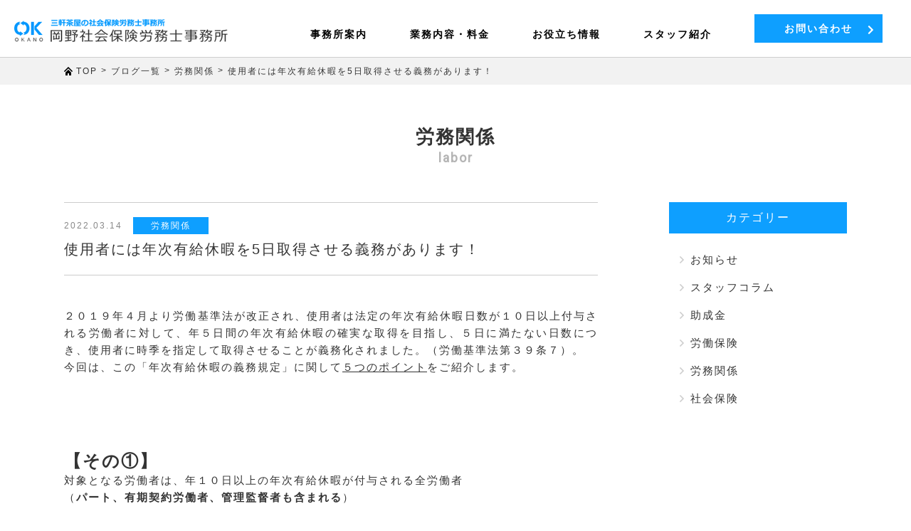

--- FILE ---
content_type: text/html; charset=UTF-8
request_url: https://sr-okano.com/labor/1083
body_size: 70103
content:
<!doctype html>
<html lang="ja"
	prefix="og: https://ogp.me/ns#" >
<head>
	<meta charset="UTF-8">
	<meta http-equiv="X-UA-Compatible" content="IE=edge"/>
	<meta name="viewport" content="width=device-width,user-scalable=no" />
	

<script src="https://cdnjs.cloudflare.com/ajax/libs/pace/1.0.2/pace.min.js"></script>
<link rel="stylesheet" href="https://cdnjs.cloudflare.com/ajax/libs/pace/1.0.2/themes/silver/pace-theme-loading-bar.css" />


		<!-- All in One SEO 4.1.4.5 -->
		<title>使用者には年次有給休暇を5日取得させる義務があります！ | 岡野社会保険労務士事務所</title>
		<meta name="robots" content="max-image-preview:large" />
		<link rel="canonical" href="https://sr-okano.com/labor/1083" />
		<meta property="og:locale" content="ja_JP" />
		<meta property="og:site_name" content="岡野社会保険労務士事務所 | 世田谷区三軒茶屋の社会保険労務士事務所" />
		<meta property="og:type" content="article" />
		<meta property="og:title" content="使用者には年次有給休暇を5日取得させる義務があります！ | 岡野社会保険労務士事務所" />
		<meta property="og:url" content="https://sr-okano.com/labor/1083" />
		<meta property="og:image" content="https://sr-okano.com/WordPress/wp-content/uploads/2022/03/necchusyou_face_boy2.png" />
		<meta property="og:image:secure_url" content="https://sr-okano.com/WordPress/wp-content/uploads/2022/03/necchusyou_face_boy2.png" />
		<meta property="og:image:width" content="497" />
		<meta property="og:image:height" content="672" />
		<meta property="article:published_time" content="2022-03-14T04:09:45+00:00" />
		<meta property="article:modified_time" content="2022-03-18T01:20:36+00:00" />
		<meta name="twitter:card" content="summary" />
		<meta name="twitter:domain" content="sr-okano.com" />
		<meta name="twitter:title" content="使用者には年次有給休暇を5日取得させる義務があります！ | 岡野社会保険労務士事務所" />
		<meta name="twitter:image" content="https://sr-okano.com/WordPress/wp-content/uploads/2022/03/necchusyou_face_boy2.png" />
		<meta name="google" content="nositelinkssearchbox" />
		<script type="application/ld+json" class="aioseo-schema">
			{"@context":"https:\/\/schema.org","@graph":[{"@type":"WebSite","@id":"https:\/\/sr-okano.com\/#website","url":"https:\/\/sr-okano.com\/","name":"\u5ca1\u91ce\u793e\u4f1a\u4fdd\u967a\u52b4\u52d9\u58eb\u4e8b\u52d9\u6240","description":"\u4e16\u7530\u8c37\u533a\u4e09\u8ed2\u8336\u5c4b\u306e\u793e\u4f1a\u4fdd\u967a\u52b4\u52d9\u58eb\u4e8b\u52d9\u6240","inLanguage":"ja","publisher":{"@id":"https:\/\/sr-okano.com\/#organization"}},{"@type":"Organization","@id":"https:\/\/sr-okano.com\/#organization","name":"\u5ca1\u91ce\u793e\u4f1a\u4fdd\u967a\u52b4\u52d9\u58eb\u4e8b\u52d9\u6240","url":"https:\/\/sr-okano.com\/"},{"@type":"BreadcrumbList","@id":"https:\/\/sr-okano.com\/labor\/1083#breadcrumblist","itemListElement":[{"@type":"ListItem","@id":"https:\/\/sr-okano.com\/#listItem","position":1,"item":{"@type":"WebPage","@id":"https:\/\/sr-okano.com\/","name":"\u30db\u30fc\u30e0","description":"\u4e16\u7530\u8c37\u533a\u4e09\u8ed2\u8336\u5c4b\u306e\u793e\u4f1a\u4fdd\u967a\u52b4\u52d9\u58eb\u4e8b\u52d9\u6240\u300c\u5ca1\u91ce\u793e\u4f1a\u4fdd\u967a\u52b4\u52d9\u58eb\u4e8b\u52d9\u6240\u300d\u3067\u3059\u3002\u52b4\u50cd\u6642\u9593\u3001\u8cc3\u91d1\u3001\u89e3\u96c7\u3001\u30d1\u30fc\u30c8\u306e\u6271\u3044\u306a\u3069\u3001\u52b4\u50cd\u6cd5\u306b\u95a2\u3059\u308b\u30a2\u30c9\u30d0\u30a4\u30b9\u3084\u5f93\u696d\u54e1\u3068\u306e\u30c8\u30e9\u30d6\u30eb\u76f8\u8ac7\u3001\u5f93\u696d\u54e1\u306e\u63a1\u7528\u3001\u9762\u63a5\u6642\u306e\u7279\u6027\u3001\u80fd\u529b\u5206\u6790\u30fb\u9069\u6027\u691c\u67fb\u3001\u7d44\u7e54\u3001\u6607\u9032\u5236\u5ea6\u3001\u4eba\u4e8b\u8003\u8ab2\u306a\u3069\u306e\u8a08\u753b\u30fb\u5b9f\u65bd\u3001\u6607\u9032\u3001\u6607\u7d66\u306b\u95a2\u3059\u308b\u554f\u984c\u306e\u76f8\u8ac7\u306a\u3069\u3001\u3055\u307e\u3056\u307e\u306a\u4eba\u4e8b\u52b4\u52d9\u7ba1\u7406\u306e\u30b3\u30f3\u30b5\u30eb\u30c6\u30a3\u30f3\u30b0\u3092\u884c\u3044\u307e\u3059\u3002","url":"https:\/\/sr-okano.com\/"},"nextItem":"https:\/\/sr-okano.com\/labor\/#listItem"},{"@type":"ListItem","@id":"https:\/\/sr-okano.com\/labor\/#listItem","position":2,"item":{"@type":"WebPage","@id":"https:\/\/sr-okano.com\/labor\/","name":"\u52b4\u52d9\u95a2\u4fc2","url":"https:\/\/sr-okano.com\/labor\/"},"previousItem":"https:\/\/sr-okano.com\/#listItem"}]},{"@type":"Person","@id":"https:\/\/sr-okano.com\/author\/okano#author","url":"https:\/\/sr-okano.com\/author\/okano","name":"okano","image":{"@type":"ImageObject","@id":"https:\/\/sr-okano.com\/labor\/1083#authorImage","url":"https:\/\/secure.gravatar.com\/avatar\/2db41b1ff5b659e6c4c4b62c8df629c22aa9104af8699b50a4c9fd514e515dd5?s=96&d=mm&r=g","width":96,"height":96,"caption":"okano"}},{"@type":"WebPage","@id":"https:\/\/sr-okano.com\/labor\/1083#webpage","url":"https:\/\/sr-okano.com\/labor\/1083","name":"\u4f7f\u7528\u8005\u306b\u306f\u5e74\u6b21\u6709\u7d66\u4f11\u6687\u30925\u65e5\u53d6\u5f97\u3055\u305b\u308b\u7fa9\u52d9\u304c\u3042\u308a\u307e\u3059\uff01 | \u5ca1\u91ce\u793e\u4f1a\u4fdd\u967a\u52b4\u52d9\u58eb\u4e8b\u52d9\u6240","inLanguage":"ja","isPartOf":{"@id":"https:\/\/sr-okano.com\/#website"},"breadcrumb":{"@id":"https:\/\/sr-okano.com\/labor\/1083#breadcrumblist"},"author":"https:\/\/sr-okano.com\/author\/okano#author","creator":"https:\/\/sr-okano.com\/author\/okano#author","datePublished":"2022-03-14T04:09:45+09:00","dateModified":"2022-03-18T01:20:36+09:00"},{"@type":"Article","@id":"https:\/\/sr-okano.com\/labor\/1083#article","name":"\u4f7f\u7528\u8005\u306b\u306f\u5e74\u6b21\u6709\u7d66\u4f11\u6687\u30925\u65e5\u53d6\u5f97\u3055\u305b\u308b\u7fa9\u52d9\u304c\u3042\u308a\u307e\u3059\uff01 | \u5ca1\u91ce\u793e\u4f1a\u4fdd\u967a\u52b4\u52d9\u58eb\u4e8b\u52d9\u6240","inLanguage":"ja","headline":"\u4f7f\u7528\u8005\u306b\u306f\u5e74\u6b21\u6709\u7d66\u4f11\u6687\u30925\u65e5\u53d6\u5f97\u3055\u305b\u308b\u7fa9\u52d9\u304c\u3042\u308a\u307e\u3059\uff01","author":{"@id":"https:\/\/sr-okano.com\/author\/okano#author"},"publisher":{"@id":"https:\/\/sr-okano.com\/#organization"},"datePublished":"2022-03-14T04:09:45+09:00","dateModified":"2022-03-18T01:20:36+09:00","articleSection":"\u52b4\u52d9\u95a2\u4fc2","mainEntityOfPage":{"@id":"https:\/\/sr-okano.com\/labor\/1083#webpage"},"isPartOf":{"@id":"https:\/\/sr-okano.com\/labor\/1083#webpage"}}]}
		</script>
		<!-- All in One SEO -->

<style id='wp-img-auto-sizes-contain-inline-css' type='text/css'>
img:is([sizes=auto i],[sizes^="auto," i]){contain-intrinsic-size:3000px 1500px}
/*# sourceURL=wp-img-auto-sizes-contain-inline-css */
</style>
<link rel='stylesheet' id='wp-block-library-css' href='https://sr-okano.com/WordPress/wp-includes/css/dist/block-library/style.min.css?ver=6.9' type='text/css' media='all' />
<style id='wp-block-library-inline-css' type='text/css'>
/*wp_block_styles_on_demand_placeholder:696a01da9ffed*/
/*# sourceURL=wp-block-library-inline-css */
</style>
<style id='classic-theme-styles-inline-css' type='text/css'>
/*! This file is auto-generated */
.wp-block-button__link{color:#fff;background-color:#32373c;border-radius:9999px;box-shadow:none;text-decoration:none;padding:calc(.667em + 2px) calc(1.333em + 2px);font-size:1.125em}.wp-block-file__button{background:#32373c;color:#fff;text-decoration:none}
/*# sourceURL=/wp-includes/css/classic-themes.min.css */
</style>
<link rel='stylesheet' id='wpos-slick-style-css' href='https://sr-okano.com/WordPress/wp-content/plugins/wp-slick-slider-and-image-carousel/assets/css/slick.css?ver=3.0.2.1' type='text/css' media='all' />
<link rel='stylesheet' id='wpsisac-public-style-css' href='https://sr-okano.com/WordPress/wp-content/plugins/wp-slick-slider-and-image-carousel/assets/css/slick-slider-style.css?ver=3.0.2.1' type='text/css' media='all' />
<link rel='stylesheet' id='tablepress-default-css' href='https://sr-okano.com/WordPress/wp-content/plugins/tablepress/css/default.min.css?ver=1.14' type='text/css' media='all' />
<link rel='stylesheet' id='addtoany-css' href='https://sr-okano.com/WordPress/wp-content/plugins/add-to-any/addtoany.min.css?ver=1.15' type='text/css' media='all' />
<script type="text/javascript" src="https://sr-okano.com/WordPress/wp-includes/js/jquery/jquery.min.js?ver=3.7.1" id="jquery-core-js"></script>
<script type="text/javascript" src="https://sr-okano.com/WordPress/wp-includes/js/jquery/jquery-migrate.min.js?ver=3.4.1" id="jquery-migrate-js"></script>
<script type="text/javascript" src="https://sr-okano.com/WordPress/wp-content/plugins/add-to-any/addtoany.min.js?ver=1.1" id="addtoany-js"></script>

<script data-cfasync="false">
window.a2a_config=window.a2a_config||{};a2a_config.callbacks=[];a2a_config.overlays=[];a2a_config.templates={};a2a_localize = {
	Share: "共有",
	Save: "ブックマーク",
	Subscribe: "購読",
	Email: "メール",
	Bookmark: "ブックマーク",
	ShowAll: "すべて表示する",
	ShowLess: "小さく表示する",
	FindServices: "サービスを探す",
	FindAnyServiceToAddTo: "追加するサービスを今すぐ探す",
	PoweredBy: "Powered by",
	ShareViaEmail: "メールでシェアする",
	SubscribeViaEmail: "メールで購読する",
	BookmarkInYourBrowser: "ブラウザにブックマーク",
	BookmarkInstructions: "このページをブックマークするには、 Ctrl+D または \u2318+D を押下。",
	AddToYourFavorites: "お気に入りに追加",
	SendFromWebOrProgram: "任意のメールアドレスまたはメールプログラムから送信",
	EmailProgram: "メールプログラム",
	More: "詳細&#8230;",
	ThanksForSharing: "共有ありがとうございます !",
	ThanksForFollowing: "フォローありがとうございます !"
};

(function(d,s,a,b){a=d.createElement(s);b=d.getElementsByTagName(s)[0];a.async=1;a.src="https://static.addtoany.com/menu/page.js";b.parentNode.insertBefore(a,b);})(document,"script");
</script>
<link rel="stylesheet" type="text/css" href="https://sr-okano.com/WordPress/wp-content/plugins/scitech-ad-meerkat/css/style.css?ver=1.0" type="text/css" media="all" /><link rel="apple-touch-icon" sizes="76x76" href="/WordPress/wp-content/uploads/fbrfg/apple-touch-icon.png">
<link rel="icon" type="image/png" sizes="32x32" href="/WordPress/wp-content/uploads/fbrfg/favicon-32x32.png">
<link rel="icon" type="image/png" sizes="16x16" href="/WordPress/wp-content/uploads/fbrfg/favicon-16x16.png">
<link rel="manifest" href="/WordPress/wp-content/uploads/fbrfg/site.webmanifest">
<link rel="mask-icon" href="/WordPress/wp-content/uploads/fbrfg/safari-pinned-tab.svg" color="#5bbad5">
<link rel="shortcut icon" href="/WordPress/wp-content/uploads/fbrfg/favicon.ico">
<meta name="msapplication-TileColor" content="#da532c">
<meta name="msapplication-config" content="/WordPress/wp-content/uploads/fbrfg/browserconfig.xml">
<meta name="theme-color" content="#ffffff"><style type="text/css">.recentcomments a{display:inline !important;padding:0 !important;margin:0 !important;}</style><style type="text/css">
.no-js .native-lazyload-js-fallback {
	display: none;
}
</style>
		
<!--[if lt IE 9]>
<script src="http://html5shiv.googlecode.com/svn/trunk/html5.js"></script>
<![endif]-->

<link href="https://fonts.googleapis.com/css?family=Roboto" rel="stylesheet"> 
<link href="https://fonts.googleapis.com/css?family=Major+Mono+Display" rel="stylesheet"> 
<link rel="stylesheet" href="https://use.fontawesome.com/releases/v5.7.1/css/all.css" integrity="sha384-fnmOCqbTlWIlj8LyTjo7mOUStjsKC4pOpQbqyi7RrhN7udi9RwhKkMHpvLbHG9Sr" crossorigin="anonymous">
<!--link rel='stylesheet' id='font-awesome-css'  href='https://maxcdn.bootstrapcdn.com/font-awesome/4.5.0/css/font-awesome.min.css?ver=2.1.1' type='text/css' media='all' /-->

<!-- Google tag (gtag.js) -->
<script async src="https://www.googletagmanager.com/gtag/js?id=G-QV85GKNZ9Z"></script>
<script>
  window.dataLayer = window.dataLayer || [];
  function gtag(){dataLayer.push(arguments);}
  gtag('js', new Date());

  gtag('config', 'G-QV85GKNZ9Z');
</script>

<!-- メニュー　Drawer http://git.blivesta.com/drawer/ -->
<!-- drawer.css -->
<!--link rel="stylesheet" href="https://cdnjs.cloudflare.com/ajax/libs/drawer/3.2.2/css/drawer.min.css"--><link rel="stylesheet" href="https://sr-okano.com/WordPress/wp-content/themes/8atance2019/css/drawer.css">
<link rel="stylesheet" href="https://sr-okano.com/WordPress/wp-content/themes/8atance2019/style-common.css" type="text/css" />
<link rel="stylesheet" href="https://sr-okano.com/WordPress/wp-content/themes/8atance2019/style-animation.css" type="text/css" />

<script type="text/javascript">
	jQuery(function ($){

		Pace.on('done', function(){
	            $('.wrapPace').fadeIn();
        });

	});
</script>


<style type="text/css">
<!--


	.drawer-navbar .drawer-nav,
	.drawer-navbar,
	.drawer-navbar .drawer-navbar-header{
		background-color:	#ffffff;
	}
	.drawer-navbar{
		border-bottom-color:	#cecece;
	}
/*	footer,	/*  */
	.drawer-hamburger:hover,
	.drawer-hamburger {
		background-color:	#0e9fff;
	}


		/* スライドするボタンの色 */
	header .btnWipe .more_button.tel{
		background-color:	#0e9fff;	/* 水色 */
		color:				#ffffff !important;
	}
	header .btnWipe .more_button.tel:hover{
		color:				#ffffff !important;
	}
	header .more_button.tel::before,
	header .more_button.tel::after {
		background-color:	#1e73be;	/* 薄い水色 */
	}
		/* ###Ver141 noArrowがある場合はhoverでワイプ動作しない → hoverの背景色とワイプの背景色を通常と同じにして誤魔化す */
	header .btnWipe .more_button.tel.noArrow:hover{
		color:				#ffffff !important;
	}
	header .more_button.tel.noArrow::before,
	header .more_button.tel.noArrow::after {
		background-color:	#0e9fff;	/* 薄い水色 */
	}


	header .btnWipe .more_button.contact{
		background-color:	#0e9fff;	/* 水色 */
		color:				#ffffff !important;
	}
	header .btnWipe .more_button.contact:hover{
		color:				#ffffff !important;
	}
	header .more_button.contact::before,
	header .more_button.contact::after {
		background-color:	#1e73be;	/* 薄い水色 */
	}

	.drawer-navbar .drawer-menu-item{
		color:		#000000;
	}



	/* CTA */
	footer section#CTA a.tel{
		background-color:	#f2f2f2;	/* 水色 */
		color:				#0e9fff !important;
	}
	footer section#CTA a.tel:hover{
		background-color:	#ffffff;	/* 水色 */
		color:				#0e9fff !important;
	}
	footer section#CTA a.tel::after {
		color:				#0e9fff !important;
	}
	footer section#CTA a.tel:hover::after {
		color:				#0e9fff !important;
	}
		/* ###Ver141 noArrowがある場合はhover動作しない */
	footer section#CTA a.tel.noArrow:hover{
		background-color:	#f2f2f2;	/* 水色 */
		color:				#0e9fff !important;
	}
		/* ###Ver141 矢印の色(矢印は存在しないが念のため) */
	footer section#CTA a.tel.noArrow:hover::after {
		color:				#0e9fff !important;
	}

	footer section#CTA a.contact{
		background-color:	#f2f2f2;	/* 水色 */
		color:				#0e9fff !important;
	}
	footer section#CTA a.contact:hover{
		background-color:	#ffffff;	/* 水色 */
		color:				#0e9fff !important;
	}
	footer section#CTA a.contact::after {
		color:				#0e9fff !important;
	}
	footer section#CTA a.contact:hover::after {
		color:				#0e9fff !important;
	}


	footer{
		background-color:	#0e9fff;
	}

	section#Menu .footer-nav .menu-item a,		/* メニュー項目 */
	section#Menu #boxCompany .company,			/* 会社名 */
	footer{										/* フッター全般 */
		color: #ffffff;
	}

			/* PCでは「トップページ」非表示 */
		@media screen and (min-width: 768px) {/* ■■■ 【ブレークポイント】 ■■■ */
			.drawer-navbar .drawer-menu > li:first-child{
				display:	none;	/*  */
			}
		}
	
			/* ヘッダーパララックス */
		body.home #wrapTopSlider {
			position: fixed;
			width: 100%;
			z-index: -100;
		}
	

	/* ヒーローヘッダーマスク */
	
		.MaskBlack {
		background-color: rgba(0,0,0,0.5);
	}

	
-->
</style>


</head>

<body class="wp-singular post-template-default single single-post postid-1083 single-format-standard wp-theme-8atance2019 %e4%bd%bf%e7%94%a8%e8%80%85%e3%81%ab%e3%81%af%e5%b9%b4%e6%ac%a1%e6%9c%89%e7%b5%a6%e4%bc%91%e6%9a%87%e3%82%925%e6%97%a5%e5%8f%96%e5%be%97%e3%81%95%e3%81%9b%e3%82%8b%e7%be%a9%e5%8b%99%e3%81%8c%e3%81%82">

<div id="pageTop"></div>

<header class="clearfix">

	
					<div class="drawer drawer--top drawer--navbarTopGutter">

  	  <div class="drawer-navbar drawer-navbar--fixed" role="banner">

		<!--div id="header" class="clearfix"-->
	    <div class="drawer-container">

      	  <div class="drawer-navbar-header">
	    	<div id="logo">
	    		<a href="https://sr-okano.com"><img class="LogoBanner" src="https://sr-okano.com/WordPress/wp-content/uploads/2022/02/LOGO.png" alt="Header Logo" /></a>
	    	</div>
			<div id="dummy"></div>	
			<div id="navbar">



				    <!--a class="drawer-toggle">
				      <img src="<br />
<b>Warning</b>:  Use of undefined constant XImageCommonUrl - assumed 'XImageCommonUrl' (this will throw an Error in a future version of PHP) in <b>/home/sr-okano/www/okano/WordPress/wp-content/themes/8atance2019/header.php</b> on line <b>336</b><br />
/images/sp/icon-menu.png" alt="メニュー">
				    </a-->
			        <button type="button" class="drawer-toggle drawer-hamburger">
			          <span class="sr-only">toggle navigation</span>
			          <span class="drawer-hamburger-icon"></span>
			        </button>

			</div><!-- id="navbar" -->
		  </div><!-- class="drawer-navbar-header" -->


					<nav class="drawer-nav" role="navigation"><ul class="drawer-menu"><li><a class="drawer-menu-item" href="https://sr-okano.com/">トップ</a></li><li><a class="drawer-menu-item" href="https://sr-okano.com/about">事務所案内</a></li><li class="drawer-dropdown clearfix"><a class="drawer-menu-item Link" href="#">業務内容・料金</a><a class="drawer-menu-item drawer-menu-item-parent Open" data-target="#" href="#" data-toggle="dropdown" role="button" aria-expanded="false">　</a><ul class="drawer-dropdown-menu"><li><a class="drawer-dropdown-menu-item" href="https://sr-okano.com/fee">料金案内</a></li><li><a class="drawer-dropdown-menu-item" href="https://sr-okano.com/insurance">労働保険・社会保険・各種の手続き</a></li><li><a class="drawer-dropdown-menu-item" href="https://sr-okano.com/salary">給与計算代行</a></li><li><a class="drawer-dropdown-menu-item" href="https://sr-okano.com/human">人事コンサルティング</a></li><li><a class="drawer-dropdown-menu-item" href="https://sr-okano.com/rule">就業規則の作成・変更</a></li><li><a class="drawer-dropdown-menu-item" href="https://sr-okano.com/subsidy">助成金の申請</a></li><li><a class="drawer-dropdown-menu-item" href="https://sr-okano.com/trouble">労務関係トラブルの予防</a></li><li><a class="drawer-dropdown-menu-item" href="https://sr-okano.com/all-form">帳票一覧</a></li></ul></li><li><a class="drawer-menu-item" href="/all-blogs">お役立ち情報</a></li><li><a class="drawer-menu-item" href="https://sr-okano.com/staff">スタッフ紹介</a></li><aside id="text-9" class="widget inner-padding widget_text HeaderCTA">			<div class="textwidget"><div class="btnWipe"><a class="more_button contact" href="https://sr-okano.com/contact">お問い合わせ<i class="fas fa-chevron-right"></i></a></div>
</div>
		</aside></ul></nav>





		</div><!-- class="drawer-container" -->

  	  </div><!-- class="drawer-navbar drawer-navbar--fixed" role="banner"-->
	</div><!-- class="drawer" -->
				
	
</header>


<div id="contentTop" class="container">
			<div class="breadcrumbs-wrap">
			<div class="breadcrumbs">
				<!-- Breadcrumb NavXT 6.6.0 -->
<span property="itemListElement" typeof="ListItem"><img src="/WordPress/wp-content/themes/8atance2019/images/common/bread-top-icon.png"><a property="item" typeof="WebPage" title="Go to 岡野社会保険労務士事務所." href="https://sr-okano.com" class="home"><span property="name">TOP</span></a><meta property="position" content="1"></span> &gt; <span property="itemListElement" typeof="ListItem"><a property="item" typeof="WebPage" title="Go to ブログ一覧." href="https://sr-okano.com/all-blogs" class="post-root post post-post"><span property="name">ブログ一覧</span></a><meta property="position" content="2"></span> &gt; <span property="itemListElement" typeof="ListItem"><a property="item" typeof="WebPage" title="Go to the 労務関係 category archives." href="https://sr-okano.com/category/labor" class="taxonomy category"><span property="name">労務関係</span></a><meta property="position" content="3"></span> &gt; <span class="post post-post current-item">使用者には年次有給休暇を5日取得させる義務があります！</span>			</div>
		</div>
	

			<div class="inlineCenter clearfix">
				<h2 class="titlePage">労務関係</h2>
				<p class="titleSub">labor</p>
			</div>

					<div class="widthLimit hasSidebar wrapFlex clearfix">
		
	

	<div id="post-1083" class="wrap_main post-1083 post type-post status-publish format-standard hentry category-labor">

		
						

										
				
					

																	<div class="boxBlog clearfix">
							<p class="meta">
																<span class="date">2022.03.14</span>&nbsp;&nbsp;
																<span class="linkCate"><a href="https://sr-okano.com/category/labor">労務関係</a></span>
							</p>
							<h2 class="titleMain">使用者には年次有給休暇を5日取得させる義務があります！</h2>
						</div>
						<!--div class="pageImage"></div-->
						<div class="content"><p><span style="font-family: arial, helvetica, sans-serif;">２０１９年４月より労働基準法が改正され、使用者は法定の年次有給休暇日数が１０日以上付与される労働者に対</span><span style="font-family: arial, helvetica, sans-serif;">して、年５日間の年次有給休暇の確実な取得を目指し、５日に満たない日数につき、使用者に時季を指定して取得</span><span style="font-family: arial, helvetica, sans-serif;">させることが義務化されました。（労働基準法第３９条７）。<br />
</span><span style="font-family: arial, helvetica, sans-serif;">今回は、この「年次有給休暇の義務規定」に関して<span style="text-decoration: underline;">５つのポイント</span>をご紹介します。</span></p>
<p>&nbsp;</p>
<p>&nbsp;</p>
<p><span style="font-family: arial, helvetica, sans-serif; font-size: 18pt;"><strong>【その①】</strong></span><br />
<span style="font-family: arial, helvetica, sans-serif;">対象となる労働者は、年１０日以上の年次有給休暇が付与される全労働者<br />
</span><span style="font-family: arial, helvetica, sans-serif;">（</span><strong style="font-family: arial, helvetica, sans-serif;">パート、有期契約労働者、管理監督者も含まれる</strong><span style="font-family: arial, helvetica, sans-serif;">）</span></p>
<p>&nbsp;</p>
<div class="w_b_box w_b_w100 w_b_flex w_b_div"><div class="w_b_wrap w_b_wrap_talk w_b_L w_b_flex w_b_div" style=""><div class="w_b_ava_box w_b_relative w_b_ava_L w_b_f_n w_b_div"><div class="w_b_icon_wrap w_b_relative w_b_div"><div class="w_b_ava_wrap w_b_direction_L w_b_mp0 w_b_div"><div class="w_b_ava_effect w_b_relative w_b_oh w_b_radius w_b_size_M w_b_div" style="">
<img decoding="async" src="https://sr-okano.com/WordPress/wp-content/plugins/native-lazyload/assets/images/placeholder.svg" width="96" height="96" alt class="w_b_ava_img w_b_w100 w_b_h100  w_b_mp0 w_b_img native-lazyload-js-fallback" style loading="lazy" data-src="https://sr-okano.com/WordPress/wp-content/uploads/2022/03/count_girl01-300x272.png"/><noscript><img loading="lazy" decoding="async" src="https://sr-okano.com/WordPress/wp-content/uploads/2022/03/count_girl01-300x272.png" width="96" height="96" alt="" class="w_b_ava_img w_b_w100 w_b_h100  w_b_mp0 w_b_img" style="" /></noscript>
</div></div></div></div><div class="w_b_bal_box w_b_bal_L w_b_relative w_b_direction_L w_b_w100 w_b_div"><div class="w_b_space w_b_mp0 w_b_div"><svg version="1.1" xmlns="http://www.w3.org/2000/svg" xmlns:xlink="http://www.w3.org/1999/xlink" x="0px" y="0px" width="1" height="38" viewBox="0 0 1 1" fill="transparent" stroke="transparent" stroke-miterlimit="10" class="w_b_db w_b_mp0"><polygon fill="transparent" stroke="transparent" points="0,1 0,1 0,1 0,1 "/></svg></div><div class="w_b_bal_outer w_b_flex w_b_mp0 w_b_relative w_b_div" style=""><div class="w_b_bal_wrap w_b_bal_wrap_L w_b_div"><div class="w_b_bal w_b_relative w_b_talk w_b_talk_L w_b_shadow_L w_b_ta_L w_b_div"><div class="w_b_quote w_b_div"><span style="font-family: arial, helvetica, sans-serif;">年次有給休暇を年１０日以上取得する要件は</span><br />
<span style="font-family: arial, helvetica, sans-serif;">・雇入れ日から６か月経過</span><br />
<span style="font-family: arial, helvetica, sans-serif;">・６か月の全労働日数のうち８割以上出勤　　です。</span></div></div></div></div></div></div></div>
<p><strong><span style="font-family: arial, helvetica, sans-serif;">○フルタイム勤務の場合の付与日数○</span></strong></p>
<p><!-- ○フルタイム勤務の場合の付与日数○ --></p>
<section class="clearfix">
<div class="widthLimit">
<div class="scroll-wrap">
<table class="topTh">
<tbody>
<tr class="tTitle">
<th>継続勤務年数</th>
<th>６か月</th>
<th>１年６か月</th>
<th>２年６か月</th>
<th>３年６か月</th>
<th>４年６か月</th>
<th>５年６か月</th>
<th>６年６か月以上</th>
</tr>
<tr>
<th class="center first">付与日数</th>
<td class="center">１０日</td>
<td class="center">１１日</td>
<td class="center">１２日</td>
<td class="center">１４日</td>
<td class="center">１６日</td>
<td class="center">１８日</td>
<td class="center">２０日</td>
</tr>
</tbody>
</table>
</div>
</div>
</section>
<p><span style="font-family: arial, helvetica, sans-serif;"><strong>○週４日勤務以下の場合の付与日数○</strong>　<span style="color: #ff0000;"><strong>※義務該当</strong></span></span><br />
<!-- ○週４日勤務以下の場合の付与日数○ --></p>
<section class="clearfix">
<div class="widthLimit">
<div class="scroll-wrap">
<table class="topTh" style="width: 90.1826%; height: 146px;">
<tbody>
<tr class="tTitle" style="height: 37px;">
<th style="width: 16.6648%; height: 74px;" rowspan="2">週所定労働日数<br />
<span style="font-size: 8pt;">（年間所定労働日数）</span></th>
<th style="width: 82.7622%; height: 37px;" colspan="7">継続勤務年数</th>
</tr>
<tr class="tTitle" style="height: 37px;">
<th style="width: 7.2999%; height: 37px;">６か月</th>
<th style="width: 11.708%; height: 37px;">１年６か月</th>
<th style="width: 11.7075%; height: 37px;">２年６か月</th>
<th style="width: 12.1197%; height: 37px;">３年６か月</th>
<th style="width: 12.1196%; height: 37px;">４年６か月</th>
<th style="width: 11.5707%; height: 37px;">５年６か月</th>
<th style="width: 16.2368%; height: 37px;">６年６か月以上</th>
</tr>
<tr style="height: 24px;">
<th class="center first" style="width: 16.6648%; height: 24px;">４日<br />
<span style="font-size: 8pt;">（１６９～２１６日）</span></th>
<td class="center" style="width: 7.2999%; height: 24px;">７日</td>
<td class="center" style="width: 11.708%; height: 24px;">８日</td>
<td class="center" style="width: 11.7075%; height: 24px;">９日</td>
<td class="center" style="width: 12.1197%; height: 24px;"><span style="color: #ff0000;">１０日※</span></td>
<td class="center" style="width: 12.1196%; height: 24px;"><span style="color: #ff0000;">１２日※</span></td>
<td class="center" style="width: 11.5707%; height: 24px;"><span style="color: #ff0000;">１３日※</span></td>
<td class="center" style="width: 16.2368%; height: 24px;"><span style="color: #ff0000;">１５日※</span></td>
</tr>
<tr style="height: 24px;">
<th class="center first" style="width: 16.6648%; height: 24px;">３日<br />
<span style="font-size: 8pt;">（１２１～１６８日）</span></th>
<td class="center" style="width: 7.2999%; height: 24px;">５日</td>
<td class="center" style="width: 11.708%; height: 24px;">６日</td>
<td class="center" style="width: 11.7075%; height: 24px;">６日</td>
<td class="center" style="width: 12.1197%; height: 24px;">８日</td>
<td class="center" style="width: 12.1196%; height: 24px;">９日</td>
<td class="center" style="width: 11.5707%; height: 24px;"><span style="color: #ff0000;">１０日※</span></td>
<td class="center" style="width: 16.2368%; height: 24px;"><span style="color: #ff0000;">１１日※</span></td>
</tr>
<tr style="height: 24px;">
<th class="center first" style="width: 16.6648%; height: 24px;">２日<br />
<span style="font-size: 8pt;">（７３～１２０日）</span></th>
<td class="center" style="width: 7.2999%; height: 24px;">３日</td>
<td class="center" style="width: 11.708%; height: 24px;">４日</td>
<td class="center" style="width: 11.7075%; height: 24px;">４日</td>
<td class="center" style="width: 12.1197%; height: 24px;">５日</td>
<td class="center" style="width: 12.1196%; height: 24px;">６日</td>
<td class="center" style="width: 11.5707%; height: 24px;">６日</td>
<td class="center" style="width: 16.2368%; height: 24px;">７日</td>
</tr>
</tbody>
</table>
</div>
</div>
</section>
<p>&nbsp;</p>
<p><span style="font-size: 18pt;"><strong><span style="font-family: arial, helvetica, sans-serif;">【その②】</span></strong></span><br />
<span style="font-family: arial, helvetica, sans-serif;">使用者の年次有給休暇付与義務は、すでに５日以上取得している労働者は対象とならないため、</span><span style="font-family: arial, helvetica, sans-serif;">使用者は時季指定</span><span style="font-family: arial, helvetica, sans-serif;">できません。</span><div class="w_b_box w_b_w100 w_b_flex w_b_div"><div class="w_b_wrap w_b_wrap_talk w_b_L w_b_flex w_b_div" style=""><div class="w_b_ava_box w_b_relative w_b_ava_L w_b_f_n w_b_div"><div class="w_b_icon_wrap w_b_relative w_b_div"><div class="w_b_ava_wrap w_b_direction_L w_b_mp0 w_b_div"><div class="w_b_ava_effect w_b_relative w_b_oh w_b_radius w_b_size_M w_b_div" style="">
<img decoding="async" src="https://sr-okano.com/WordPress/wp-content/plugins/native-lazyload/assets/images/placeholder.svg" width="96" height="96" alt class="w_b_ava_img w_b_w100 w_b_h100  w_b_mp0 w_b_img native-lazyload-js-fallback" style loading="lazy" data-src="https://sr-okano.com/WordPress/wp-content/uploads/2022/03/question_head_boy-243x300.png"/><noscript><img loading="lazy" decoding="async" src="https://sr-okano.com/WordPress/wp-content/uploads/2022/03/question_head_boy-243x300.png" width="96" height="96" alt="" class="w_b_ava_img w_b_w100 w_b_h100  w_b_mp0 w_b_img" style="" /></noscript>
</div></div></div></div><div class="w_b_bal_box w_b_bal_L w_b_relative w_b_direction_L w_b_w100 w_b_div"><div class="w_b_space w_b_mp0 w_b_div"><svg version="1.1" xmlns="http://www.w3.org/2000/svg" xmlns:xlink="http://www.w3.org/1999/xlink" x="0px" y="0px" width="1" height="38" viewBox="0 0 1 1" fill="transparent" stroke="transparent" stroke-miterlimit="10" class="w_b_db w_b_mp0"><polygon fill="transparent" stroke="transparent" points="0,1 0,1 0,1 0,1 "/></svg></div><div class="w_b_bal_outer w_b_flex w_b_mp0 w_b_relative w_b_div" style=""><div class="w_b_bal_wrap w_b_bal_wrap_L w_b_div"><div class="w_b_bal w_b_relative w_b_talk w_b_talk_L w_b_shadow_L w_b_ta_L w_b_div"><div class="w_b_quote w_b_div"><span style="font-family: arial, helvetica, sans-serif;">「時季指定権」ってなんですか？</span></div></div></div></div></div></div></div><div class="w_b_box w_b_w100 w_b_flex w_b_div"><div class="w_b_wrap w_b_wrap_talk w_b_L w_b_flex w_b_div" style=""><div class="w_b_ava_box w_b_relative w_b_ava_L w_b_f_n w_b_div"><div class="w_b_icon_wrap w_b_relative w_b_div"><div class="w_b_ava_wrap w_b_direction_L w_b_mp0 w_b_div"><div class="w_b_ava_effect w_b_relative w_b_oh w_b_radius w_b_size_M w_b_div" style="">
<img decoding="async" src="https://sr-okano.com/WordPress/wp-content/plugins/native-lazyload/assets/images/placeholder.svg" width="96" height="96" alt class="w_b_ava_img w_b_w100 w_b_h100  w_b_mp0 w_b_img native-lazyload-js-fallback" style loading="lazy" data-src="https://sr-okano.com/WordPress/wp-content/uploads/2022/03/count_girl01-300x272.png"/><noscript><img loading="lazy" decoding="async" src="https://sr-okano.com/WordPress/wp-content/uploads/2022/03/count_girl01-300x272.png" width="96" height="96" alt="" class="w_b_ava_img w_b_w100 w_b_h100  w_b_mp0 w_b_img" style="" /></noscript>
</div></div></div></div><div class="w_b_bal_box w_b_bal_L w_b_relative w_b_direction_L w_b_w100 w_b_div"><div class="w_b_space w_b_mp0 w_b_div"><svg version="1.1" xmlns="http://www.w3.org/2000/svg" xmlns:xlink="http://www.w3.org/1999/xlink" x="0px" y="0px" width="1" height="38" viewBox="0 0 1 1" fill="transparent" stroke="transparent" stroke-miterlimit="10" class="w_b_db w_b_mp0"><polygon fill="transparent" stroke="transparent" points="0,1 0,1 0,1 0,1 "/></svg></div><div class="w_b_bal_outer w_b_flex w_b_mp0 w_b_relative w_b_div" style=""><div class="w_b_bal_wrap w_b_bal_wrap_L w_b_div"><div class="w_b_bal w_b_relative w_b_talk w_b_talk_L w_b_shadow_L w_b_ta_L w_b_div"><div class="w_b_quote w_b_div"><span style="font-family: arial, helvetica, sans-serif;">「時季指定権」とは、労働者が年次有給休暇をいつ取得するのか、その時季を指定できる権利のことです。 従業員が年次有給休暇を請求する場合、使用者は原則として従業員の指定する時季に有給休暇を与えなければならないという規定です。</span></div></div></div></div></div></div></div><span style="font-family: arial, helvetica, sans-serif; font-size: 18pt;"><strong>【その③】<br />
</strong><span style="font-size: 12pt;">使用者は年次有給休暇の時季を指定するにあたって、<span style="text-decoration: underline;">労働者の意見を聴取しなければなりません</span>。<br />
</span></span><span style="font-size: 12pt; font-family: arial, helvetica, sans-serif;">そして、できる限りその希望に沿った時季になるよう労働者の意見を尊重する努力をしなければなりません。</span></p>
<p><strong><span style="font-size: 18pt;"><span style="font-family: arial, helvetica, sans-serif;">【その④】<br />
</span></span></strong><span style="font-size: 18pt;"><span style="font-size: 12pt;"><span style="font-family: arial, helvetica, sans-serif;">休暇に関する事項は就業規則の<strong>絶対的必要記載事項</strong>（労働基準法第 89 条）であるため、使用者による年次有給休暇</span></span></span><span style="font-size: 18pt;"><span style="font-size: 12pt;"><span style="font-family: arial, helvetica, sans-serif;">の時季指定を実施する場合は、</span></span></span><span style="font-size: 18pt;"><span style="font-size: 12pt;"><span style="font-family: arial, helvetica, sans-serif;">時季指定の対象となる労働者の範囲及び時季指定の方法等について、<span style="text-decoration: underline;">就業規則に</span></span></span></span><span style="text-decoration-line: underline; font-family: arial, helvetica, sans-serif; font-size: 12pt;">記載しなければなりません。</span><br />
<strong><span style="font-size: 18pt;"><span style="font-size: 12pt;"><br />
</span></span><span style="font-family: arial, helvetica, sans-serif; font-size: 18pt;">【その⑤】<br />
</span></strong><span style="font-family: arial, helvetica, sans-serif;">年５日の年次有給休暇を取得させなかった場合、および使用者が時季指定を行う際に就業規則に記載していない場</span><span style="font-family: arial, helvetica, sans-serif;">合は、</span><span style="text-decoration: underline; font-family: arial, helvetica, sans-serif;">罰則が科されることがあります</span><span style="font-family: arial, helvetica, sans-serif;">（30万円以下の罰金…労働基準法第120条） 。</span><span style="font-family: arial, helvetica, sans-serif;">ちなみに労働者一人につき一罪として取り扱われますので、違反者が10名いれば罰金は300万円となることもあり</span><span style="font-family: arial, helvetica, sans-serif;">えます</span><span style="font-family: arial, helvetica, sans-serif;">。</span><div class="w_b_box w_b_w100 w_b_flex w_b_div"><div class="w_b_wrap w_b_wrap_talk w_b_L w_b_flex w_b_div" style=""><div class="w_b_ava_box w_b_relative w_b_ava_L w_b_f_n w_b_div"><div class="w_b_icon_wrap w_b_relative w_b_div"><div class="w_b_ava_wrap w_b_direction_L w_b_mp0 w_b_div"><div class="w_b_ava_effect w_b_relative w_b_oh w_b_radius w_b_size_M w_b_div" style="">
<img decoding="async" src="https://sr-okano.com/WordPress/wp-content/plugins/native-lazyload/assets/images/placeholder.svg" width="96" height="96" alt class="w_b_ava_img w_b_w100 w_b_h100  w_b_mp0 w_b_img native-lazyload-js-fallback" style loading="lazy" data-src="https://sr-okano.com/WordPress/wp-content/uploads/2022/03/count_girl01-300x272.png"/><noscript><img loading="lazy" decoding="async" src="https://sr-okano.com/WordPress/wp-content/uploads/2022/03/count_girl01-300x272.png" width="96" height="96" alt="" class="w_b_ava_img w_b_w100 w_b_h100  w_b_mp0 w_b_img" style="" /></noscript>
</div></div></div></div><div class="w_b_bal_box w_b_bal_L w_b_relative w_b_direction_L w_b_w100 w_b_div"><div class="w_b_space w_b_mp0 w_b_div"><svg version="1.1" xmlns="http://www.w3.org/2000/svg" xmlns:xlink="http://www.w3.org/1999/xlink" x="0px" y="0px" width="1" height="38" viewBox="0 0 1 1" fill="transparent" stroke="transparent" stroke-miterlimit="10" class="w_b_db w_b_mp0"><polygon fill="transparent" stroke="transparent" points="0,1 0,1 0,1 0,1 "/></svg></div><div class="w_b_bal_outer w_b_flex w_b_mp0 w_b_relative w_b_div" style=""><div class="w_b_bal_wrap w_b_bal_wrap_L w_b_div"><div class="w_b_bal w_b_relative w_b_talk w_b_talk_L w_b_shadow_L w_b_ta_L w_b_div"><div class="w_b_quote w_b_div"><span style="font-family: arial, helvetica, sans-serif;">年次有給休暇取得をすることで、ワークライフバランスを良くする事を目的とした法律なのです。</span></div></div></div></div></div></div></div><div class="w_b_box w_b_w100 w_b_flex w_b_div"><div class="w_b_wrap w_b_wrap_talk w_b_L w_b_flex w_b_div" style=""><div class="w_b_ava_box w_b_relative w_b_ava_L w_b_f_n w_b_div"><div class="w_b_icon_wrap w_b_relative w_b_div"><div class="w_b_ava_wrap w_b_direction_L w_b_mp0 w_b_div"><div class="w_b_ava_effect w_b_relative w_b_oh w_b_radius w_b_size_M w_b_div" style="">
<img decoding="async" src="https://sr-okano.com/WordPress/wp-content/plugins/native-lazyload/assets/images/placeholder.svg" width="96" height="96" alt class="w_b_ava_img w_b_w100 w_b_h100  w_b_mp0 w_b_img native-lazyload-js-fallback" style loading="lazy" data-src="https://sr-okano.com/WordPress/wp-content/uploads/2022/03/necchusyou_face_boy2.png"/><noscript><img loading="lazy" decoding="async" src="https://sr-okano.com/WordPress/wp-content/uploads/2022/03/necchusyou_face_boy2.png" width="96" height="96" alt="" class="w_b_ava_img w_b_w100 w_b_h100  w_b_mp0 w_b_img" style="" /></noscript>
</div></div></div></div><div class="w_b_bal_box w_b_bal_L w_b_relative w_b_direction_L w_b_w100 w_b_div"><div class="w_b_space w_b_mp0 w_b_div"><svg version="1.1" xmlns="http://www.w3.org/2000/svg" xmlns:xlink="http://www.w3.org/1999/xlink" x="0px" y="0px" width="1" height="38" viewBox="0 0 1 1" fill="transparent" stroke="transparent" stroke-miterlimit="10" class="w_b_db w_b_mp0"><polygon fill="transparent" stroke="transparent" points="0,1 0,1 0,1 0,1 "/></svg></div><div class="w_b_bal_outer w_b_flex w_b_mp0 w_b_relative w_b_div" style=""><div class="w_b_bal_wrap w_b_bal_wrap_L w_b_div"><div class="w_b_bal w_b_relative w_b_talk w_b_talk_L w_b_shadow_L w_b_ta_L w_b_div"><div class="w_b_quote w_b_div"><span style="font-family: arial, helvetica, sans-serif;">就業規則の確認は大切ですね。</span></div></div></div></div></div></div></div></p>
<p><span style="font-family: arial, helvetica, sans-serif;">就業規則の変更や新規作成をご希望の場合は、ぜひお問い合わせ下さい。</span></p>
<div class="addtoany_share_save_container addtoany_content addtoany_content_bottom"><div class="a2a_kit a2a_kit_size_36 addtoany_list" data-a2a-url="https://sr-okano.com/labor/1083" data-a2a-title="使用者には年次有給休暇を5日取得させる義務があります！"><a class="a2a_button_facebook" href="https://www.addtoany.com/add_to/facebook?linkurl=https%3A%2F%2Fsr-okano.com%2Flabor%2F1083&amp;linkname=%E4%BD%BF%E7%94%A8%E8%80%85%E3%81%AB%E3%81%AF%E5%B9%B4%E6%AC%A1%E6%9C%89%E7%B5%A6%E4%BC%91%E6%9A%87%E3%82%925%E6%97%A5%E5%8F%96%E5%BE%97%E3%81%95%E3%81%9B%E3%82%8B%E7%BE%A9%E5%8B%99%E3%81%8C%E3%81%82%E3%82%8A%E3%81%BE%E3%81%99%EF%BC%81" title="Facebook" rel="nofollow noopener" target="_blank"></a><a class="a2a_button_twitter" href="https://www.addtoany.com/add_to/twitter?linkurl=https%3A%2F%2Fsr-okano.com%2Flabor%2F1083&amp;linkname=%E4%BD%BF%E7%94%A8%E8%80%85%E3%81%AB%E3%81%AF%E5%B9%B4%E6%AC%A1%E6%9C%89%E7%B5%A6%E4%BC%91%E6%9A%87%E3%82%925%E6%97%A5%E5%8F%96%E5%BE%97%E3%81%95%E3%81%9B%E3%82%8B%E7%BE%A9%E5%8B%99%E3%81%8C%E3%81%82%E3%82%8A%E3%81%BE%E3%81%99%EF%BC%81" title="Twitter" rel="nofollow noopener" target="_blank"></a><a class="a2a_button_line" href="https://www.addtoany.com/add_to/line?linkurl=https%3A%2F%2Fsr-okano.com%2Flabor%2F1083&amp;linkname=%E4%BD%BF%E7%94%A8%E8%80%85%E3%81%AB%E3%81%AF%E5%B9%B4%E6%AC%A1%E6%9C%89%E7%B5%A6%E4%BC%91%E6%9A%87%E3%82%925%E6%97%A5%E5%8F%96%E5%BE%97%E3%81%95%E3%81%9B%E3%82%8B%E7%BE%A9%E5%8B%99%E3%81%8C%E3%81%82%E3%82%8A%E3%81%BE%E3%81%99%EF%BC%81" title="Line" rel="nofollow noopener" target="_blank"></a><a class="a2a_dd addtoany_share_save addtoany_share" href="https://www.addtoany.com/share"></a></div></div></div>

					

							

			

												
				

																	<div class="postPagenation wrapFlex clearfix">
						<div class="prev"><a href="https://sr-okano.com/labor/1048" rel="prev">育児・介護休業法の改正解説②（令和４年１０月１日～施行分）</a></div>
						<hr />						<div class="next"><a href="https://sr-okano.com/column/1135" rel="next">スタッフコラム②（担当　岡野美紗）</a></div>
					</div>
				

				


								

			

		

	</div> 

<div id="sidebar">

		<div id="categories-3" class="widget widget_categories"><div class="blog-side-title">カテゴリー</div>

			<ul>
					<li class="cat-item cat-item-1"><a href="https://sr-okano.com/category/news">お知らせ</a>
</li>
	<li class="cat-item cat-item-19"><a href="https://sr-okano.com/category/column">スタッフコラム</a>
</li>
	<li class="cat-item cat-item-17"><a href="https://sr-okano.com/category/subsidy_post">助成金</a>
</li>
	<li class="cat-item cat-item-14"><a href="https://sr-okano.com/category/labor-insurance">労働保険</a>
</li>
	<li class="cat-item cat-item-18"><a href="https://sr-okano.com/category/labor">労務関係</a>
</li>
	<li class="cat-item cat-item-16"><a href="https://sr-okano.com/category/social-insurance">社会保険</a>
</li>
			</ul>

			</div>
	
</div><!-- end.sidebar --> 
</div></div><!-- end.container -->


<footer class="footer">

	
		<section id="CTA" class="clearfix">
		<div class="widthLimit clearfix">
			<aside id="text-5" class="widget inner-padding widget_text">			<div class="textwidget"><div class="btnGhost wrapFlex clearfix">
<div class="boxFlex alignLeft"><a class="arrowFont contact" href="https://sr-okano.com/contact">メールでのお問い合わせ<br />
<span class="small">必須項目を入力の上送信してください</span></a></div>
<div class="boxFlex alignRight">				<a class="arrowFont tel noArrow">03-6804-0700<br>
				<span class="small">営業時間：月~金　9時-18時</span></a></div>
</div>
</div>
		</aside>		</div>
	</section>
	
		<section id="Banners">
		<div class="widthLimit clearfix">
			<aside id="text-10" class="widget inner-padding widget_text">			<div class="textwidget"><ul class="Banner4 wrapFlex clearfix">
<li class="box4"><a href="/service01"><img decoding="async" src="https://sr-okano.com/WordPress/wp-content/plugins/native-lazyload/assets/images/placeholder.svg" alt loading="lazy" class="native-lazyload-js-fallback" data-src="https://sr-okano.com/WordPress/wp-content/themes/8atance2019/images/sample/banner02.jpg"/><noscript><img decoding="async" loading="lazy" src="https://sr-okano.com/WordPress/wp-content/themes/8atance2019/images/sample/banner02.jpg" alt="" /></noscript></a></li>
<li class="box4"><a href="https://www.instagram.com/okano_sharoushi/"><img decoding="async" src="https://sr-okano.com/WordPress/wp-content/plugins/native-lazyload/assets/images/placeholder.svg" alt loading="lazy" class="native-lazyload-js-fallback" data-src="https://sr-okano.com/WordPress/wp-content/themes/8atance2019/images/sample/banner01.jpg"/><noscript><img decoding="async" loading="lazy" src="https://sr-okano.com/WordPress/wp-content/themes/8atance2019/images/sample/banner01.jpg" alt="" /></noscript></a></li>
<li class="box4"><a href="https://www.facebook.com/okano.sharoushijimusho"><img decoding="async" src="https://sr-okano.com/WordPress/wp-content/plugins/native-lazyload/assets/images/placeholder.svg" alt loading="lazy" class="native-lazyload-js-fallback" data-src="https://sr-okano.com/WordPress/wp-content/themes/8atance2019/images/sample/banner04.jpg"/><noscript><img decoding="async" loading="lazy" src="https://sr-okano.com/WordPress/wp-content/themes/8atance2019/images/sample/banner04.jpg" alt="" /></noscript></a></li>
<li class="box4"><a href="/all-form"><img decoding="async" src="https://sr-okano.com/WordPress/wp-content/plugins/native-lazyload/assets/images/placeholder.svg" alt loading="lazy" class="native-lazyload-js-fallback" data-src="https://sr-okano.com/WordPress/wp-content/themes/8atance2019/images/sample/banner03.jpg"/><noscript><img decoding="async" loading="lazy" src="https://sr-okano.com/WordPress/wp-content/themes/8atance2019/images/sample/banner03.jpg" alt="" /></noscript></a></li>
</ul>
</div>
		</aside>		</div>
	</section>
	
	

	<section id="Menu">
		<div class="widthLimit wrapFlex clearfix">

			<div id="boxCompany">
			<aside id="text-3" class="widget inner-padding widget_text">			<div class="textwidget"><p class="product">世田谷区三軒茶屋の社会保険労務士事務所</p>
<h2 class="company">岡野社会保険労務士事務所</h2>
<p class="detail">〒154-0024<br />
東京都世田谷区三軒茶屋1-37-3　山本ビル901<br />
電話番号：03-6804-0700<br />
営業時間：9:00～18:00<br />
※事前予約により、時間外、土日祝日も対応いたします。</p>
</div>
		</aside>			</div>

			<div id="boxMenu">
			<div class="menuBlock wrapFlex clearfix"><nav id="footer-nav-foot1" class="footer-nav"><ul id="menu-global-navi" class="menu_footer"><li id="menu-item-21" class="menu-toppage menu-item menu-item-type-post_type menu-item-object-page menu-item-home menu-item-21"><a href="https://sr-okano.com/" data-ps2id-api="true">トップ</a></li>
<li id="menu-item-934" class="menu-item menu-item-type-post_type menu-item-object-page menu-item-934"><a href="https://sr-okano.com/about" data-ps2id-api="true">事務所案内</a></li>
<li id="menu-item-819" class="menu-item menu-item-type-custom menu-item-object-custom menu-item-has-children menu-item-819"><a href="#" data-ps2id-api="true">業務内容・料金</a>
<ul class="sub-menu">
	<li id="menu-item-822" class="menu-item menu-item-type-post_type menu-item-object-page menu-item-822"><a href="https://sr-okano.com/fee" data-ps2id-api="true">料金案内</a></li>
	<li id="menu-item-927" class="menu-item menu-item-type-post_type menu-item-object-page menu-item-927"><a href="https://sr-okano.com/insurance" data-ps2id-api="true">労働保険・社会保険・各種の手続き</a></li>
	<li id="menu-item-925" class="menu-item menu-item-type-post_type menu-item-object-page menu-item-925"><a href="https://sr-okano.com/salary" data-ps2id-api="true">給与計算代行</a></li>
	<li id="menu-item-926" class="menu-item menu-item-type-post_type menu-item-object-page menu-item-926"><a href="https://sr-okano.com/human" data-ps2id-api="true">人事コンサルティング</a></li>
	<li id="menu-item-924" class="menu-item menu-item-type-post_type menu-item-object-page menu-item-924"><a href="https://sr-okano.com/rule" data-ps2id-api="true">就業規則の作成・変更</a></li>
	<li id="menu-item-923" class="menu-item menu-item-type-post_type menu-item-object-page menu-item-923"><a href="https://sr-okano.com/subsidy" data-ps2id-api="true">助成金の申請</a></li>
	<li id="menu-item-922" class="menu-item menu-item-type-post_type menu-item-object-page menu-item-922"><a href="https://sr-okano.com/trouble" data-ps2id-api="true">労務関係トラブルの予防</a></li>
	<li id="menu-item-1014" class="menu-item menu-item-type-post_type menu-item-object-page menu-item-1014"><a href="https://sr-okano.com/all-form" data-ps2id-api="true">帳票一覧</a></li>
</ul>
</li>
<li id="menu-item-770" class="menu-item menu-item-type-custom menu-item-object-custom menu-item-770"><a href="/all-blogs" data-ps2id-api="true">お役立ち情報</a></li>
<li id="menu-item-767" class="menu-item menu-item-type-post_type menu-item-object-page menu-item-767"><a href="https://sr-okano.com/staff" data-ps2id-api="true">スタッフ紹介</a></li>
</ul></nav><nav id="footer-nav-foot2" class="footer-nav"><ul id="menu-footermenu-2" class="menu_footer"><li id="menu-item-785" class="menu-item menu-item-type-post_type menu-item-object-page menu-item-785"><a href="https://sr-okano.com/contact" data-ps2id-api="true">お問い合わせ</a></li>
<li id="menu-item-964" class="menu-item menu-item-type-post_type menu-item-object-page menu-item-964"><a href="https://sr-okano.com/service01" data-ps2id-api="true">スタート支援パック</a></li>
<li id="menu-item-42" class="menu-item menu-item-type-post_type menu-item-object-page menu-item-42"><a href="https://sr-okano.com/privacy" data-ps2id-api="true">プライバシーポリシー</a></li>
</ul></nav></div>			</div>

		</div>
	</section>

			<section id="SNS">
		<div class="sns-icons">
										<a href="https://www.facebook.com/okano.sharoushijimusho" target="_blank"><i class="fab fa-facebook-square"></i></a>
										<a href="https://www.instagram.com/okano_sharoushi/" target="_blank"><i class="fab fa-instagram"></i></a>
								</div>
	</section>
	
	
	<section id="Bottom">
		<div class="widthLimit clearfix">
						<p class="copyright">Copyrights &copy; 2026 Okano SR Office All rights reserved.</p>
		</div>
	</section>

</footer>
<div class="pageTop"><a href="#pageTop"><img src="https://sr-okano.com/WordPress/wp-content/themes/8atance2019/images/common/icon-pagetop.png" alt="ページトップへ矢印" /></a></div>

<script type="speculationrules">
{"prefetch":[{"source":"document","where":{"and":[{"href_matches":"/*"},{"not":{"href_matches":["/WordPress/wp-*.php","/WordPress/wp-admin/*","/WordPress/wp-content/uploads/*","/WordPress/wp-content/*","/WordPress/wp-content/plugins/*","/WordPress/wp-content/themes/8atance2019/*","/*\\?(.+)"]}},{"not":{"selector_matches":"a[rel~=\"nofollow\"]"}},{"not":{"selector_matches":".no-prefetch, .no-prefetch a"}}]},"eagerness":"conservative"}]}
</script>
<script type="text/javascript">
( function() {
	var nativeLazyloadInitialize = function() {
		var lazyElements, script;
		if ( 'loading' in HTMLImageElement.prototype ) {
			lazyElements = [].slice.call( document.querySelectorAll( '.native-lazyload-js-fallback' ) );
			lazyElements.forEach( function( element ) {
				if ( ! element.dataset.src ) {
					return;
				}
				element.src = element.dataset.src;
				delete element.dataset.src;
				if ( element.dataset.srcset ) {
					element.srcset = element.dataset.srcset;
					delete element.dataset.srcset;
				}
				if ( element.dataset.sizes ) {
					element.sizes = element.dataset.sizes;
					delete element.dataset.sizes;
				}
				element.classList.remove( 'native-lazyload-js-fallback' );
			} );
		} else if ( ! document.querySelector( 'script#native-lazyload-fallback' ) ) {
			script = document.createElement( 'script' );
			script.id = 'native-lazyload-fallback';
			script.type = 'text/javascript';
			script.src = 'https://sr-okano.com/WordPress/wp-content/plugins/native-lazyload/assets/js/lazyload.js';
			script.defer = true;
			document.body.appendChild( script );
		}
	};
	if ( document.readyState === 'complete' || document.readyState === 'interactive' ) {
		nativeLazyloadInitialize();
	} else {
		window.addEventListener( 'DOMContentLoaded', nativeLazyloadInitialize );
	}
}() );
</script>
		<script type="text/javascript" id="page-scroll-to-id-plugin-script-js-extra">
/* <![CDATA[ */
var mPS2id_params = {"instances":{"mPS2id_instance_0":{"selector":"a[href*='#']:not([href='#'])","autoSelectorMenuLinks":"true","excludeSelector":"a[href^='#tab-'], a[href^='#tabs-'], a[data-toggle]:not([data-toggle='tooltip']), a[data-slide], a[data-vc-tabs], a[data-vc-accordion], a.screen-reader-text.skip-link","scrollSpeed":800,"autoScrollSpeed":"true","scrollEasing":"easeInOutQuint","scrollingEasing":"easeOutQuint","forceScrollEasing":"false","pageEndSmoothScroll":"true","stopScrollOnUserAction":"false","autoCorrectScroll":"false","autoCorrectScrollExtend":"false","layout":"vertical","offset":"100","dummyOffset":"false","highlightSelector":"","clickedClass":"mPS2id-clicked","targetClass":"mPS2id-target","highlightClass":"mPS2id-highlight","forceSingleHighlight":"false","keepHighlightUntilNext":"false","highlightByNextTarget":"false","appendHash":"false","scrollToHash":"true","scrollToHashForAll":"true","scrollToHashDelay":0,"scrollToHashUseElementData":"true","scrollToHashRemoveUrlHash":"false","disablePluginBelow":0,"adminDisplayWidgetsId":"true","adminTinyMCEbuttons":"true","unbindUnrelatedClickEvents":"false","unbindUnrelatedClickEventsSelector":"","normalizeAnchorPointTargets":"false","encodeLinks":"false"}},"total_instances":"1","shortcode_class":"_ps2id"};
//# sourceURL=page-scroll-to-id-plugin-script-js-extra
/* ]]> */
</script>
<script type="text/javascript" src="https://sr-okano.com/WordPress/wp-content/plugins/page-scroll-to-id/js/page-scroll-to-id.min.js?ver=1.7.4" id="page-scroll-to-id-plugin-script-js"></script>
<script type="text/javascript" src="https://polyfill.io/v3/polyfill.min.js?features=IntersectionObserver" id="polyfill_IntersectionObserver-js"></script>
<script type="text/javascript" src="https://sr-okano.com/WordPress/wp-content/plugins/word-balloon/js/word_balloon_inview.min.js?ver=4.18.5" id="word_balloon_inview_script-js"></script>

<!-- jQuery --> 
<!--script src="https://ajax.googleapis.com/ajax/libs/jquery/3.1.1/jquery.min.js"></script-->
<!--script src="https://ajax.googleapis.com/ajax/libs/jquery/3.6.0/jquery.min.js"></script-->	<!-- 最新　これを有効化しておいてもバッティングせず動くみたい slick sliderがダメ -->
	<!-- Background Color 制御 -->
<script src="https://cdnjs.cloudflare.com/ajax/libs/jquery-color/2.1.2/jquery.color.js"></script>


<!-- ▼ Drawer http://git.blivesta.com/drawer/ -->
<!-- jquery & iScroll -->
<!--script src="https://ajax.googleapis.com/ajax/libs/jquery/1.9.3/jquery.min.js"></script-->
<script src="https://cdnjs.cloudflare.com/ajax/libs/iScroll/5.2.0/iscroll.min.js"></script>
	<!-- dropdown -->
	<script src="https://cdnjs.cloudflare.com/ajax/libs/twitter-bootstrap/3.3.7/js/bootstrap.min.js"></script>
<!-- drawer.js -->
<script src="https://cdnjs.cloudflare.com/ajax/libs/drawer/3.2.2/js/drawer.min.js"></script>
<!-- ▲ Drawer http://git.blivesta.com/drawer/ -->



<!-- ▼ Lozad https://qiita.com/yukagil/items/369a9972fd45223677fd　-->
<script src="https://sr-okano.com/WordPress/wp-content/themes/8atance2019/js/lozad.min.js"></script>
<script type="text/javascript">
	const observer = lozad();
	observer.observe();
</script>
<!-- ▲ Lozad https://qiita.com/yukagil/items/369a9972fd45223677fd　-->

<!-- ▼ inview -->
	<script src="https://sr-okano.com/WordPress/wp-content/themes/8atance2019/js/jquery.inview.min.js"></script>
<!-- ▲ inview -->

<script type="text/javascript">
	jQuery(function ($) {
		// <div class="pageTop">の表示・非表示を、スクロール量によって制御する
		var pageTop = $('.pageTop');
        var iScrollDisplay = 100;				// 表示切り替え高さ
		var objSlider = $('#wrapTopSlider');
        var iScrollDisplaySlider = 2000;		// ヒーローヘッダースライダー表示切り替え高さ
        var fTimerScroll = false;

        var objMy;		// ヒーローヘッダースライダー表示切り替え高さ

		// ロード時の処理
		checkScrollAndExecute();

		// スクロールイベント
		// 所定の位置に来たら可視化し遅延させてfixedクラスを付加する
		$(window).scroll(function() {
			// スクロール時の処理
			checkScrollAndExecute();
		});

		// -----------------------------------------
		// スクロール量をチェックし、所定の処理を実行する
		//	・ページトップリンクの表示切替
    	function checkScrollAndExecute(){

            // タイマによるイベント間引き　200ms後に処理実行
            // 連続してイベントが発生する状況を検知し、イベント発生がおさまったら処理を実行する
            if (fTimerScroll !== false) {
                clearTimeout(fTimerScroll);
            }
            fTimerScroll = setTimeout(function() {
				// <div class="pageTop">の表示・非表示を、スクロール量によって制御する
				if ($(window).scrollTop() > iScrollDisplay) {
				//	pageTop.css('display','inline');
	            	pageTop.fadeIn();
				}
				else{
				//	pageTop.css('display','none');
	            	pageTop.fadeOut();
				}

									// ヘッダーパララックスありの場合は すらいだーの表示切替を行う
				if ($(window).scrollTop() < iScrollDisplaySlider) {
					objSlider.css('display','block');
	            //	objSlider.fadeIn();
				}
				else{
					objSlider.css('display','none');
	            //	objSlider.fadeOut();
				}
				



            }, 200);


		}


		// Drawer -------------------------------------------------------------------------------------------
		$('.drawer').drawer();
			// 多階層になった場合は、本処理のopenトグル制御がうまくいかなくなるので、その補助処理
			$('.drawer-menu-item-parent.Open').on('click',function() {
console.log('scitech drawer-menu-item-parent.Open click');

				// リアルタイムでは本処理と競合してうまくいかない
				// 遅延させる

				// 自分の上層は必ずopen
//			    $(this).parent().toggleClass('open');
			    // 自分の下層は必ずopenでない
//			    $(this).next().find('.drawer-dropdown').removeClass('open');
			    // 自分はトグル
//			    $(this).closest('').toggleClass('open');

				// 遅延制御
				// クリックされたオブジェクトを保存
				objMy = $(this);
	            setTimeout(function() {
	            	// 上でクリックされたオブジェクトの系列に対する処理
	            	// ①上層の.drawer-dropdownは必ずopen
					objMy.parent().parent().parent().addClass('open');
					// ②下層の.drawer-dropdownは必ずopenではない
				    objMy.next().find('.drawer-dropdown').removeClass('open');
				    // ③自身はトグル　→　これはDrawerの本処理が実行
console.log('scitech drawer-menu-item-parent.Open click delayed timer 1');
	            }, 1);

console.log('scitech drawer-menu-item-parent.Open click finish');

			});

		// -------------------------------------------------------------------------------------------
		// ページ遷移時のページ内リンクのスムーススクロール https://qiita.com/Garyuten/items/0454a14cbda320882997

/* 2021.10.1 プラグイン「Page scroll to id」を導入したので削除

		// ■他のページから遷移してきた場合
		  //URLのハッシュ値を取得
		  var urlHash = location.hash;
		  //ハッシュ値があればページ内スクロール
		  if(urlHash) {
		    //スクロールを0に戻す
		    $('body,html').stop().scrollTop(0);
		    setTimeout(function () {
console.log('scitech Delayed Scroll');
		      //ロード時の処理を待ち、時間差でスクロール実行
		      scrollToAnker(urlHash) ;
		    }, 1200);
		  }


		  // ■#が含まれる<a>のクリック時　文章内のリンク　グロナビなどのリンク
		  	// このイベントハンドラでは、イベントを補足できない
//		  $('a[href^="#"]:not[data-target]').click(function() {			// 前方一致
//		  $('a[href*="#"]:not[data-target]').on('click',function() {	// 部分一致

			// これはOK
		  $('a[href*="#"]:not(.Link):not(.drawer-menu-item-parent)').on('click',function() {	// 部分一致drawer-menu-item-parent


				// http://sample.com/xxxxx#JUMP というリンクをクリックした場合にここで処理

				// ハッシュ（#以降）だけに着目せず、ページbody URLが他ページ指定かどうかを判定し、その場合はこの処理は離脱

			    // リンク先を取得
			    var aHref= $(this).attr("href");


				// 現在のlocationをチェック
		  //		var myPath = location.pathname;
		  		var myHref = location.href;
				if(myHref.indexOf('#') == -1){
					// ハッシュがない場合はダミーの#を付ける
						// 「#」で split を行うため
					myHref += '#';
				}
				var arrayMyHref = myHref.split('#');
					// ハッシュの前のURL
				var strMyurl = arrayMyHref[0];
					// 最後尾の「/」を除去
				if(strMyurl.substr(-1, 1) == '/')	strMyurl = strMyurl.slice( 0, -1 );


		  		// リンク先が自ページなのか他ページなのか判定は、#以降を除去したurlで判定する
				// #以降を取得
				var arrayAHref = aHref.split('#');
					// array[0]は http://sample.com/xxxxx
				var strAurl = arrayAHref[0];
					// 最後尾の「/」を除去
				if(strAurl.substr(-1, 1) == '/')	strAurl = strAurl.slice( 0, -1 );

				// #を除くurlが異なる場合は離脱
				// 他ページへの遷移の場合はここで離脱
				// 上の「他のページから遷移してきた場合」に任せる
				if(arrayAHref[1] != "pageTop" && strAurl != strMyurl){
console.log('scitech Exit External page : strAurl=' + strAurl + '  strMyurl=' + strMyurl);
					location.href = aHref;
				    //リンク無効化
				    return false;
				}


				// 自ページである


				// Drawerスマホの場合にはドロップダウンを閉じる scitech
				// ドロップダウンメニューの中にページ内ジャンプの項目がある場合に、ここが動作する
				if($('.drawer-open').length){
		
					// drawer-openをdrawer-closeに変更する
					//　ダメ → ここでこの操作をするとDrawerハンバーガーによるドロップダウンが動作しなくなる
					//　代替 → 
				//	$('.drawer').removeClass('drawer-open');
				//	$('.drawer').addClass('drawer-close');

					// ハンバーガークリックイベント発火
					$('.drawer-toggle').click();
console.log('scitech Drawer Dropdown Closed');
				}

				//リンク先が#か空だったらhtmlに 　→　<a href="#"> のクリック時　移動させない scitech
//					var hash = href == "#" || href == "" ? 'html' : href;

				// 「#」を付ける
			    var hash = '#' + arrayAHref[1];

			    //スクロール実行
			    scrollToAnker(hash);
			    //リンク無効化
			    return false;
		  });

		  // 関数：スムーススクロール
		  // 指定したアンカー(#ID)へアニメーションでスクロール
		  function scrollToAnker(hash) {
console.log('scitech scrollToAnker hash=' + hash);
		    var target = $(hash);
		    var position = target.offset().top - 100;	// 100:ヘッダー高さ
		    $('body,html').stop().animate({scrollTop:position}, 500);
console.log('scitech scrollToAnker Completed');
		  }
		  
/* ページ遷移時のページ内リンクのスムーススクロール */

			// スマホ版drawerメニューがオープン状態の場合があるので、閉じる
		  $('a[href*="#"]:not(.Link):not(.drawer-menu-item-parent)').on('click',function() {	// 部分一致drawer-menu-item-parent
				// Drawerスマホの場合にはドロップダウンを閉じる scitech
				// ドロップダウンメニューの中にページ内ジャンプの項目がある場合に、ここが動作する
				if($('.drawer-open').length){
		
					// drawer-openをdrawer-closeに変更する
					//　ダメ → ここでこの操作をするとDrawerハンバーガーによるドロップダウンが動作しなくなる
					//　代替 → 
				//	$('.drawer').removeClass('drawer-open');
				//	$('.drawer').addClass('drawer-close');

					// ハンバーガークリックイベント発火
					$('.drawer-toggle').click();
console.log('scitech Drawer Dropdown Closed');
				}
		  });

	

			// -------------------------------------------------------------------------------------------
		// せり上がりアニメーション　inviewで可視領域への移動を検出し、animateでせり上がり動作を実行する
		// -----------------------------------------------------------------------------------------
		// トップページの場合はヒーロースライダーが出現するまでinviewの処理をブロックする
		// -----------------------------------------------------------------------------------------
		var fInviewOK = ($('body.home').length) ? false : true;

		var ua = navigator.userAgent;
		var fiPhone = (ua.indexOf('iPhone') > 0 || ua.indexOf('iPod') > 0) ? true : false;
		var fTopPage = $('body.home').length;

		// -----------------------------------------------------------------------------------------
		// inviewのイベントハンドラ
		// 可視領域に入ったら通知してくれる
		// -----------------------------------------------------------------------------------------
		$('.inviewExecuteSlideup').on('inview', function(event, isInView, visiblePartX, visiblePartY) {
console.log('Inview In start');

	//		if(!fInviewOK)	return;

console.log('Inview In');

			if(isInView){

	//			if(fiPhone && fTopPage)		$(this).stop().addClass('inviewNormal_iPhone');
	//			else						$(this).stop().addClass('inviewNormal');

				$(this).stop().addClass('animated slideInUp');


				// invew動作後の不具合を修正するための遅延処理
	        	if(this.id == 'About'){
console.log('Inview #About Detected' + this.id);

			        fTimerScroll = setTimeout(function() {
			        	// トップページAboutの左スペースが、inview動作のtranslateで指定された値が設定されるので、
			        	// 除去する
	//					$('#About #n2-ss-5-align').css('margin-left','0px');
					//	$('#About #n2-ss-5-align').animate({'marginLeft':'0px'},{'duration': 1000,'easing': 'swing'});
			        }, 1010);
	        	}

			}
			else{
	//			$(this).stop().removeClass('inviewNormal');
	//			$(this).stop().removeClass('inviewNormal_iPhone');

	//			$(this).stop().removeClass('slideInUp');

	        	if(this.id == 'About'){

					// ヘッダーのfixedを解除しstaticへ
					// ハンバーガーはfixedへ
	//				$('body.home .drawer-navbar').css('position','static');
	//				$('body.home .drawer-navbar-header #navbar').css('position','fixed');

	        	}
			}

		});
	
	// -----------------------------------------------------------------------------------------
	// inviewのイベントハンドラ
	// 左からスライドイン　PADRONEの動作
	// -----------------------------------------------------------------------------------------
	$('.invewDetect').on('inview', function(event, isInView, visiblePartX, visiblePartY) {
console.log('Scitech invewDetectLeftSlidein In start');

//		if(!fInviewOK)	return;

console.log('Scitech invewDetectLeftSlidein In');

		if(isInView){

			
//			if(fiPhone && fTopPage)		$(this).stop().addClass('inviewNormal_iPhone');
//			else						$(this).stop().addClass('inviewNormal');

			$(this).stop().addClass('SlideinFinal');

			// invew動作後の不具合を修正するための遅延処理
        	if(this.id == 'About'){
console.log('Scitech invewDetectLeftSlidein #About Detected' + this.id);

		        fTimerScroll = setTimeout(function() {
		        	// トップページAboutの左スペースが、inview動作のtranslateで指定された値が設定されるので、
		        	// 除去する
//					$('#About #n2-ss-5-align').css('margin-left','0px');
				//	$('#About #n2-ss-5-align').animate({'marginLeft':'0px'},{'duration': 1000,'easing': 'swing'});
		        }, 1010);
        	}

		}
		else{
//			$(this).stop().removeClass('inviewNormal');
//			$(this).stop().removeClass('inviewNormal_iPhone');

			$(this).stop().removeClass('SlideinFinal');

        	if(this.id == 'About'){

				// ヘッダーのfixedを解除しstaticへ
				// ハンバーガーはfixedへ
//				$('body.home .drawer-navbar').css('position','static');
//				$('body.home .drawer-navbar-header #navbar').css('position','fixed');

        	}
		}

	});





		// -------------------------------------------------------------------------------------------
	});
</script>

</body>
</html>

--- FILE ---
content_type: text/css; charset=utf-8
request_url: https://cdnjs.cloudflare.com/ajax/libs/pace/1.0.2/themes/silver/pace-theme-loading-bar.css
body_size: 337
content:
/* This is a compiled file, you should be editing the file in the templates directory */
.pace {
  -webkit-pointer-events: none;
  pointer-events: none;

  -webkit-user-select: none;
  -moz-user-select: none;
  user-select: none;

  -webkit-box-sizing: border-box;
  -moz-box-sizing: border-box;
  -ms-box-sizing: border-box;
  -o-box-sizing: border-box;
  box-sizing: border-box;

  -webkit-border-radius: 10px;
  -moz-border-radius: 10px;
  border-radius: 10px;

  -webkit-background-clip: padding-box;
  -moz-background-clip: padding;
  background-clip: padding-box;

  z-index: 2000;
  position: fixed;
  margin: auto;
  top: 12px;
  left: 0;
  right: 0;
  bottom: 0;
  width: 200px;
  height: 50px;
  overflow: hidden;
}

.pace .pace-progress {
  -webkit-box-sizing: border-box;
  -moz-box-sizing: border-box;
  -ms-box-sizing: border-box;
  -o-box-sizing: border-box;
  box-sizing: border-box;

  -webkit-border-radius: 2px;
  -moz-border-radius: 2px;
  border-radius: 2px;

  -webkit-background-clip: padding-box;
  -moz-background-clip: padding;
  background-clip: padding-box;

  -webkit-transform: translate3d(0, 0, 0);
  transform: translate3d(0, 0, 0);

  display: block;
  position: absolute;
  right: 100%;
  margin-right: -7px;
  width: 93%;
  top: 7px;
  height: 14px;
  font-size: 12px;
  background: #d6d6d6;
  color: #d6d6d6;
  line-height: 60px;
  font-weight: bold;
  font-family: Helvetica, Arial, "Lucida Grande", sans-serif;

  -webkit-box-shadow: 120px 0 #fff, 240px 0 #fff;
  -ms-box-shadow: 120px 0 #fff, 240px 0 #fff;
  box-shadow: 120px 0 #fff, 240px 0 #fff;
}

.pace .pace-progress:after {
  content: attr(data-progress-text);
  display: inline-block;
  position: fixed;
  width: 45px;
  text-align: right;
  right: 0;
  padding-right: 16px;
  top: 4px;
}

.pace .pace-progress[data-progress-text="0%"]:after { right: -200px }
.pace .pace-progress[data-progress-text="1%"]:after { right: -198.14px }
.pace .pace-progress[data-progress-text="2%"]:after { right: -196.28px }
.pace .pace-progress[data-progress-text="3%"]:after { right: -194.42px }
.pace .pace-progress[data-progress-text="4%"]:after { right: -192.56px }
.pace .pace-progress[data-progress-text="5%"]:after { right: -190.7px }
.pace .pace-progress[data-progress-text="6%"]:after { right: -188.84px }
.pace .pace-progress[data-progress-text="7%"]:after { right: -186.98px }
.pace .pace-progress[data-progress-text="8%"]:after { right: -185.12px }
.pace .pace-progress[data-progress-text="9%"]:after { right: -183.26px }
.pace .pace-progress[data-progress-text="10%"]:after { right: -181.4px }
.pace .pace-progress[data-progress-text="11%"]:after { right: -179.54px }
.pace .pace-progress[data-progress-text="12%"]:after { right: -177.68px }
.pace .pace-progress[data-progress-text="13%"]:after { right: -175.82px }
.pace .pace-progress[data-progress-text="14%"]:after { right: -173.96px }
.pace .pace-progress[data-progress-text="15%"]:after { right: -172.1px }
.pace .pace-progress[data-progress-text="16%"]:after { right: -170.24px }
.pace .pace-progress[data-progress-text="17%"]:after { right: -168.38px }
.pace .pace-progress[data-progress-text="18%"]:after { right: -166.52px }
.pace .pace-progress[data-progress-text="19%"]:after { right: -164.66px }
.pace .pace-progress[data-progress-text="20%"]:after { right: -162.8px }
.pace .pace-progress[data-progress-text="21%"]:after { right: -160.94px }
.pace .pace-progress[data-progress-text="22%"]:after { right: -159.08px }
.pace .pace-progress[data-progress-text="23%"]:after { right: -157.22px }
.pace .pace-progress[data-progress-text="24%"]:after { right: -155.36px }
.pace .pace-progress[data-progress-text="25%"]:after { right: -153.5px }
.pace .pace-progress[data-progress-text="26%"]:after { right: -151.64px }
.pace .pace-progress[data-progress-text="27%"]:after { right: -149.78px }
.pace .pace-progress[data-progress-text="28%"]:after { right: -147.92px }
.pace .pace-progress[data-progress-text="29%"]:after { right: -146.06px }
.pace .pace-progress[data-progress-text="30%"]:after { right: -144.2px }
.pace .pace-progress[data-progress-text="31%"]:after { right: -142.34px }
.pace .pace-progress[data-progress-text="32%"]:after { right: -140.48px }
.pace .pace-progress[data-progress-text="33%"]:after { right: -138.62px }
.pace .pace-progress[data-progress-text="34%"]:after { right: -136.76px }
.pace .pace-progress[data-progress-text="35%"]:after { right: -134.9px }
.pace .pace-progress[data-progress-text="36%"]:after { right: -133.04px }
.pace .pace-progress[data-progress-text="37%"]:after { right: -131.18px }
.pace .pace-progress[data-progress-text="38%"]:after { right: -129.32px }
.pace .pace-progress[data-progress-text="39%"]:after { right: -127.46px }
.pace .pace-progress[data-progress-text="40%"]:after { right: -125.6px }
.pace .pace-progress[data-progress-text="41%"]:after { right: -123.74px }
.pace .pace-progress[data-progress-text="42%"]:after { right: -121.88px }
.pace .pace-progress[data-progress-text="43%"]:after { right: -120.02px }
.pace .pace-progress[data-progress-text="44%"]:after { right: -118.16px }
.pace .pace-progress[data-progress-text="45%"]:after { right: -116.3px }
.pace .pace-progress[data-progress-text="46%"]:after { right: -114.44px }
.pace .pace-progress[data-progress-text="47%"]:after { right: -112.58px }
.pace .pace-progress[data-progress-text="48%"]:after { right: -110.72px }
.pace .pace-progress[data-progress-text="49%"]:after { right: -108.86px }
.pace .pace-progress[data-progress-text="50%"]:after { right: -107px }
.pace .pace-progress[data-progress-text="51%"]:after { right: -105.14px }
.pace .pace-progress[data-progress-text="52%"]:after { right: -103.28px }
.pace .pace-progress[data-progress-text="53%"]:after { right: -101.42px }
.pace .pace-progress[data-progress-text="54%"]:after { right: -99.56px }
.pace .pace-progress[data-progress-text="55%"]:after { right: -97.7px }
.pace .pace-progress[data-progress-text="56%"]:after { right: -95.84px }
.pace .pace-progress[data-progress-text="57%"]:after { right: -93.98px }
.pace .pace-progress[data-progress-text="58%"]:after { right: -92.12px }
.pace .pace-progress[data-progress-text="59%"]:after { right: -90.26px }
.pace .pace-progress[data-progress-text="60%"]:after { right: -88.4px }
.pace .pace-progress[data-progress-text="61%"]:after { right: -86.53999999999999px }
.pace .pace-progress[data-progress-text="62%"]:after { right: -84.68px }
.pace .pace-progress[data-progress-text="63%"]:after { right: -82.82px }
.pace .pace-progress[data-progress-text="64%"]:after { right: -80.96000000000001px }
.pace .pace-progress[data-progress-text="65%"]:after { right: -79.1px }
.pace .pace-progress[data-progress-text="66%"]:after { right: -77.24px }
.pace .pace-progress[data-progress-text="67%"]:after { right: -75.38px }
.pace .pace-progress[data-progress-text="68%"]:after { right: -73.52px }
.pace .pace-progress[data-progress-text="69%"]:after { right: -71.66px }
.pace .pace-progress[data-progress-text="70%"]:after { right: -69.8px }
.pace .pace-progress[data-progress-text="71%"]:after { right: -67.94px }
.pace .pace-progress[data-progress-text="72%"]:after { right: -66.08px }
.pace .pace-progress[data-progress-text="73%"]:after { right: -64.22px }
.pace .pace-progress[data-progress-text="74%"]:after { right: -62.36px }
.pace .pace-progress[data-progress-text="75%"]:after { right: -60.5px }
.pace .pace-progress[data-progress-text="76%"]:after { right: -58.64px }
.pace .pace-progress[data-progress-text="77%"]:after { right: -56.78px }
.pace .pace-progress[data-progress-text="78%"]:after { right: -54.92px }
.pace .pace-progress[data-progress-text="79%"]:after { right: -53.06px }
.pace .pace-progress[data-progress-text="80%"]:after { right: -51.2px }
.pace .pace-progress[data-progress-text="81%"]:after { right: -49.34px }
.pace .pace-progress[data-progress-text="82%"]:after { right: -47.480000000000004px }
.pace .pace-progress[data-progress-text="83%"]:after { right: -45.62px }
.pace .pace-progress[data-progress-text="84%"]:after { right: -43.76px }
.pace .pace-progress[data-progress-text="85%"]:after { right: -41.9px }
.pace .pace-progress[data-progress-text="86%"]:after { right: -40.04px }
.pace .pace-progress[data-progress-text="87%"]:after { right: -38.18px }
.pace .pace-progress[data-progress-text="88%"]:after { right: -36.32px }
.pace .pace-progress[data-progress-text="89%"]:after { right: -34.46px }
.pace .pace-progress[data-progress-text="90%"]:after { right: -32.6px }
.pace .pace-progress[data-progress-text="91%"]:after { right: -30.740000000000002px }
.pace .pace-progress[data-progress-text="92%"]:after { right: -28.880000000000003px }
.pace .pace-progress[data-progress-text="93%"]:after { right: -27.02px }
.pace .pace-progress[data-progress-text="94%"]:after { right: -25.16px }
.pace .pace-progress[data-progress-text="95%"]:after { right: -23.3px }
.pace .pace-progress[data-progress-text="96%"]:after { right: -21.439999999999998px }
.pace .pace-progress[data-progress-text="97%"]:after { right: -19.58px }
.pace .pace-progress[data-progress-text="98%"]:after { right: -17.72px }
.pace .pace-progress[data-progress-text="99%"]:after { right: -15.86px }
.pace .pace-progress[data-progress-text="100%"]:after { right: -14px }


.pace .pace-activity {
  position: absolute;
  width: 100%;
  height: 28px;
  z-index: 2001;
  box-shadow: inset 0 0 0 2px #d6d6d6, inset 0 0 0 7px #FFF;
  border-radius: 10px;
}

.pace.pace-inactive {
  display: none;
}


--- FILE ---
content_type: text/css
request_url: https://sr-okano.com/WordPress/wp-content/themes/8atance2019/style-common.css
body_size: 112172
content:
/*
	8Stance　共通
*/
/**
 *
 * 初期化
 *
 */

* {
    margin: 0;
    padding: 0;
}
*, *:before, *:after {
    -webkit-box-sizing: border-box;
       -moz-box-sizing: border-box;
         -o-box-sizing: border-box;
        -ms-box-sizing: border-box;
            box-sizing: border-box;
}
html,body,div,span,applet,object,iframe,h1,h2,h3,h4,h5,h6,p,blockquote,pre,a,abbr,acronym,address,big,cite,code,del,dfn,em,font,img,ins,kbd,q,s,samp,small,strike,strong,sub,sup,tt,var,b,u,i,center,dl,dt,dd,ol,ul,li,fieldset,form,label,legend,table,caption,tbody,tfoot,thead,tr,th,td {
	outline:0;
	border:0;
	background:transparent;
	vertical-align:baseline;
	font-size:100%;
}

body {
	color:#333;
	font-size:15px;
	letter-spacing: 2px;
	
/*	
	font-family: "Yu Mincho", "YuMincho", "游明朝体", "游明朝", "ヒラギノ明朝 ProN W6", "HiraMinProN-W6", "ヒラギノ角ゴ ProN", "Hiragino Kaku Gothic ProN", "メイリオ", Meiryo, "ＭＳ Ｐゴシック", "MS PGothic", sans-serif;
	font-family: Verdana,  "游ゴシック", "游ゴシック体", "Yu Gothic", YuGothic, "ヒラギノ角ゴ ProN", "Hiragino Kaku Gothic ProN", "メイリオ", Meiryo, "ＭＳ Ｐゴシック", "MS PGothic", sans-serif;
*/	
	font-family: Verdana,  "游ゴシック Medium", "游ゴシック体", "Yu Gothic Medium", YuGothic, "ヒラギノ角ゴ ProN", "Hiragino Kaku Gothic ProN", "メイリオ", Meiryo, "ＭＳ Ｐゴシック", "MS PGothic", sans-serif;
/*	font-weight: bold;	/*  */
	line-height:160%;
	position: relative;
/*	letter-spacing: 3px;*/
	word-wrap:break-word;
}
.disp640{display:none;}
.hide640{display:block;}

ol,ul {
	list-style:none;
}

blockquote,q {
	quotes:none;
}

:focus {
	outline:0;
}

ins {
	text-decoration:none;
}

del {
	text-decoration:line-through;
}

table {
	border-spacing:0;
	border-collapse:collapse;
}
/**
 *
 * 共通定義
 *
 */
em {
	font-style:italic;
}
.boundary{
	clear:			both;
	margin-bottom:	40px;
}

.clear{
	clear:	both;
}
.clearfix:before,
.clearfix:after {
	content: "";
	clear: both;
	display: block;
}
p{
	text-align: 	justify;
    text-justify: 	inter-ideograph;
}
.small{
	font-size:	12px;
}

img{
	vertical-align:	bottom;

	/* アスペクト比固定のまま最大自幅で伸縮 */
	max-width:		100%;
	height:			auto;

	/* 角丸標準装備 */
/*    border-radius: 5px;        		/* CSS3草案 */  
/*    -webkit-border-radius: 5px;    	/* Safari,Google Chrome用 */  
/*    -moz-border-radius: 5px;   		/* Firefox用 */  
}
	/* WordPressで挿入した画像のラッパー */
[id*="attachment_"]{
	width:		100% !important;
}
.fSmall{
	font-size:		12px !important;
}
	/* 画像hoverで拡大 */
.imageBoyoyon img {
    -moz-transition: -moz-transform 0.5s linear;
    -webkit-transition: -webkit-transform 0.5s linear;
    -o-transition: -o-transform 0.5s linear;
    -ms-transition: -ms-transform 0.5s linear;
    transition: transform 0.5s linear;
}
.imageBoyoyon img:hover {
    -webkit-transform: scale(1.1);
    -moz-transform: scale(1.1);
    -o-transform: scale(1.1);
    -ms-transform: scale(1.1);
    transform: scale(1.1);
}


a{
	color:			#333;
	text-decoration:	none;
	/* アニメーション */
    -webkit-transition: all 0.5s ease;
    -moz-transition: all 0.5s ease;
    -o-transition: all 0.5s ease;
	transition:all 0.5s ease;
}
a:hover{
	text-decoration:	none;
	filter:alpha(opacity=70);
	-moz-opacity:0.70;
	-khtml-opacity:0.70;
	opacity:0.70;
}

.over {
	-webkit-transition:.3s ease-in-out;
	-moz-transition:.3s ease-in-out;
	-o-transition:.3s ease-in-out;
	transition:.3s ease-in-out;

	/* アニメーション */
/*
    -webkit-transition: all 0.5s ease;
    -moz-transition: all 0.5s ease;
    -o-transition: all 0.5s ease;
*/
}
body.home .wrap_main a,
body.page .wrap_main a,
body.single .wrap_main a{
	color:			#00f;
	text-decoration:	underline;
}
.over:hover {
	text-decoration:	none;
	filter:alpha(opacity=60);
	-moz-opacity:0.60;
	-khtml-opacity:0.60;
	opacity:0.60;
}
a.noOpacity:hover{
		/* オレンジはっきり出すため透過しない */
	filter:alpha(opacity=100);
	-moz-opacity:1.00;
	-khtml-opacity:1.00;
	opacity:1.00;
}
	/* <a>の下層要素が透過動作しない場合の対処 */
a.noOpacity img,
a.noOpacity h1,
a.noOpacity h2,
a.noOpacity h3,
a.noOpacity h4,
a.noOpacity h5,
a.noOpacity h6,
a.noOpacity span,
a.noOpacity p{
	/* アニメーション */
    -webkit-transition: all 0.5s ease;
    -moz-transition: all 0.5s ease;
    -o-transition: all 0.5s ease;
}
a.noOpacity:hover img,
a.noOpacity:hover h1,
a.noOpacity:hover h2,
a.noOpacity:hover h3,
a.noOpacity:hover h4,
a.noOpacity:hover h5,
a.noOpacity:hover h6,
a.noOpacity:hover span,
a.noOpacity:hover p{
	filter:alpha(opacity=70);
	-moz-opacity:0.70;
	-khtml-opacity:0.70;
	opacity:0.70;
}

.floatLeft{
	float:	left;
}
.floatRight{
	float:	right;
}
.alignLeft{	text-align:left !important;}
.alignRight{	text-align:right !important;}
.alignCenter{	text-align:center !important;}

.mb0,
.marginBottomNone	{	margin-bottom:	0px !important;}
.mb80				{	margin-bottom:	80px !important;}
.mb70				{	margin-bottom:	70px !important;}
.mb60				{	margin-bottom:	60px !important;}
.mb50				{	margin-bottom:	50px !important;}
.mb30				{	margin-bottom:	30px !important;}
.mb20				{	margin-bottom:	20px !important;}
.mb15				{	margin-bottom:	15px !important;}
.mb10				{	margin-bottom:	10px !important;}
.mt30				{	margin-top:	30px !important;}


.borderNone{
	border:	none !important;
}
.pb60				{	padding-bottom:	70px !important;}
.pb60				{	padding-bottom:	60px !important;}
.pb50				{	padding-bottom:	50px !important;}
.pb30				{	padding-bottom:	30px !important;}
.pb20				{	padding-bottom:	20px !important;}
.pb10				{	padding-bottom:	10px !important;}

.pt0				{	padding-top:	0px !important;}

.MaskBlack{
	background-color: rgba(0,0,0,0.3);
/*	z-index:	10;*/
}
.MaskGray{
	background-color: rgba(0,0,0,0.05);
/*	z-index:	10;*/
}
.MaskBlue{
	background-color: rgba(1,104,183,0.15);	/* #0168b7 */
/*	z-index:	10;*/
}
.posRelative{
	position:		relative;
}
.absCenter{
	position:		absolute;
	top:		50%;
	-webkit-transform: translateY(-50%);
	-ms-transform: translateY(-50%);
	transform: translateY(-50%);
/*
	margin-left:	auto;
	margin-right:	auto;
*/
	left:	0px;
	right:	0px;
	display:	inline-block;
	text-align:	center;
}
	/* Font Awesome　を背景画像に使用 */
	/* http://ithat.me/2016/09/28/css-web-font-fontawesome-background-image */
.web-font-bg 
{
  position: relative;
}
/*.web-font-bg::before */
.web-font-bg::after 
{
  position: absolute;
  top: 50px;
  left: 90%;
  margin-left: 0px;
  content: '\f099';
	color:	#2e98e4;
  font-size: 50px;
	content: "\f105";	/* > */
/*	font-family: FontAwesome;			/* 古いバージョン */
	font-family: "Font Awesome 5 Free";	/* Ver.5 */
}
/*--------------------------------------------------------------------*/
/* ローディングアイコン */
.pace-running .wrapPace {
     display:none;
}
.ug-slider-preloader.ug-loader1{
	display:	none !important
}
/*--------------------------------------------------------------------*/
/**
 *
 * ページ送り
 *
 */
.pagenavi {
	clear:both;
	margin:10px auto 0;
	padding-bottom:10px;
	color:#000;
	text-align:center!important;
	font-size:12px;
}

.pagenavi:after {
	display:block;
	visibility:hidden;
	clear:both;
	height:0;
	content:".";
}

.pagenavi a,.wp-pagenavi span {
	margin:1px;
	text-decoration:none;
}


.pagenavi a:hover,.wp-pagenavi span.current {
}

.pagenavi .prev {
	display:inline-block;
	width:107px;
	height:30px;
	border:0;
	color:#300;
}

.pagenavi .prev:hover {
}

.pagenavi .next {
	display:inline-block;
	margin-left:15px;
	width:107px;
	height:30px;
	border:0;
	color:#300;
}

.pagenavi .next:hover {
}

.pagenavi .prev:after,.pagenavi .next:after {
	content:""!important;
}

.pagenavi span.current {
	background:#00B0B5;
	color:#fff;
	font-weight:700;
}

/*--------------------------------------------------------------------*/
header{
/*	border-bottom: 1px solid #ddd;	/* ここにボーダーがあってもこの要素はスクロールしてしまうのでダメ */
	background-color:	#fff;
}

/* Drawerメニュー */
.drawer-container {
	max-width: 1600px;
}
.drawer-navbar{
	border-bottom: 		1px solid #ddd;
	height:			81px;	/* ###PC-Header-Height 同じにすること   81px:border-bottomのため */
	line-height:	80px;	/* ###PC-Header-Height 同じにすること */
	background-color:	transparent;
}
.drawer-navbar .drawer-navbar-header {
	border-bottom: 		none;
	height:			80px;	/* ###PC-Header-Height 同じにすること */
	line-height:	80px;	/* ###PC-Header-Height 同じにすること */
	background-color:	transparent;
}
	/* メニューは右寄せ */
.drawer-navbar .drawer-nav {
	float: right;
	height:			80px;	/* ###PC-Header-Height 同じにすること */
	line-height:	80px;	/* ###PC-Header-Height 同じにすること */
	background-color:	#fff;
}
.drawer-navbar .drawer-menu > li {
	padding-top:	20px;	/* ↓.drawer-navbar .drawer-menu-item{line-height} と加算して80px		###PC-Header-Height 同じにすること */
	margin-right:	60px;	/* 隣の項目との位置関係 */
}
.drawer-navbar .drawer-menu > li:hover {
}
.drawer-navbar .drawer-menu a {
	font-size: 14px;
	font-weight: bold;
}
.drawer-navbar .drawer-menu a:hover {
	text-decoration:	none;
}

	/* メニュー項目 */
.drawer-navbar .drawer-menu-item {
	line-height:	60px;	/* ↑.drawer-navbar .drawer-menu li{padding-top} と加算して80px		###PC-Header-Height 同じにすること */
	line-height:	57px;	/* ↑.drawer-navbar .drawer-menu li{padding-top} と加算して80px		###PC-Header-Height 同じにすること */
							/* 57px  下のborder-bottom:3px と合計で60px　box-sizing:border-box なので高さに含まれるはずだが？？？ */
	border-bottom:	4px solid transparent;	/* 本来なら3pxにするべきだが、上位要素のborder-bottomにオーバーラップさせ、下層ドロップダウンの位置をぴったりにするため */

	padding-left:	0px;
	padding-right:	0px;
}
.drawer-navbar .drawer-menu-item.current-menu-item,
.drawer-navbar .drawer-menu-item:hover {
	border-bottom:	4px solid #ccc;		
}
.drawer-navbar .drawer-menu-item .drawer-caret{
	display:	none;
}
	/* 2階層目階層目 */
.drawer-menu > li.drawer-dropdown.open > ul.drawer-dropdown-menu > li.drawer-dropdown > a.Open{		/* 3階層@@@@@目 */
	color:	#fff;
}
	/* 3階層目 */
.drawer-menu > li.drawer-dropdown.open > ul.drawer-dropdown-menu > li.drawer-dropdown > ul.drawer-dropdown-menu{		/* 3階層@@@@@目 */
	background-color:	#ddd;
}
.drawer-menu > li.drawer-dropdown.open > ul.drawer-dropdown-menu > li.drawer-dropdown > ul.drawer-dropdown-menu a{		/* 3階層@@@@@目 */
	color:				#000;
}

.drawer--navbarTopGutter {
	padding-top: 80px;	/* ###PC-Header-Height 同じにすること */
}
.drawer-navbar .drawer-dropdown-menu{
	border:				none;
	background-color:	#585858;
	width:				auto;
	filter:alpha(opacity=90);
	-moz-opacity:0.90;
	-khtml-opacity:0.90;
	opacity:0.90;
}

	/* ヘッダーCTA */
.drawer-navbar .drawer-nav .HeaderCTA{
	padding-top:	20px;
	float:	left;
}
	/* 下層メニューのアクション */
	/* PCの時はhoverで表示　clickでの動作を無効化して非表示 */
.drawer-menu .drawer-dropdown.open > .drawer-dropdown-menu{
	display:	none;
}
.drawer-menu .drawer-dropdown:hover > .drawer-dropdown-menu{
	display:	block;
}
.drawer-dropdown-menu li{
	border-bottom:	1px solid #fff;
	height:			40px;
	line-height:	40px;
	width:			auto;
	float:			none !important;
}
.drawer-dropdown-menu li:last-child{
	border-bottom:	none !important;
}
.drawer-dropdown-menu a{
	color:		#fff;
}
.drawer-dropdown-menu-item {
	line-height: 40px;
}
.drawer-dropdown-menu-item:hover {
	color: #fff;
}
	/* 下層要素の詳細 */
.drawer-navbar #logo{
	padding-top: 20px;
}
	/* PCでは「トップページ」非表示 */
.drawer-navbar .drawer-menu > li:first-child{
/*	display:	none;	/*  */
}
	/* 子メニューがある場合は、親メニューはドロップダウンをオープン用のボタンであったが、 */
	/* 親メニューは親メニューのリンクと子メニューオープン用のボタンをいっしょに設置する */
	/* ###TogetherParentMenuAndOpenButton */

	/* リンク項目 */
/*.drawer-navbar .drawer-dropdown a.Link{	/*  */
.drawer-navbar .drawer-dropdown a.Link[href="#"]{	/* hrefが存在しない要素はクリック無効化 */
	display:	block;
	pointer-events: none;	/* クリック無効化　delayed scroll 導入で、親要素をクリックされるとページ先頭に移動するのを防止 */
}
	/* オープンボタン */
.drawer-navbar .drawer-dropdown a.Open{
	display:	none;
}



/*--------------------------------------------------------------------*/
/* heroヘッダー */
/* header.phpでis_front_pageの時にhtml/body/header=height:100% */
.headerHero{		/* register_sidebar(toppage-hero-header-slider-scitech) */
	background-repeat: no-repeat;
	background-position:	center center;
	background-size: cover ;
	margin: 0 auto;
	position: relative;
	height:		100%;
	width:		100%;
}
.headerHero .textwidget{
	height:		100%;
}
.headerHero .maskHero{
	height:		100%;
	background-color: rgba(0,0,0,0.3);
}
	/* <header>内のロゴ・グロナビ・フリーダイヤル・メールバナー */
	/* #headerの動作に関してはstyle_pc/style_spに記述 */
header{
	z-index:	100;
}
#header{
	position:	fixed;
	width:		100%;
	z-index:	100;
	background-color: #fff;
}
body.home #header{
}
#logo{
}
#logo .LogoBanner,
#logo .text{
	float:	left;
}
#logo .LogoBanner{
/*	max-width: 120px;	*/
	height: 40px !important;
}
body.page-template-templete-EntryFormOptimization #logo{
	padding:	20px;
  	text-align: center;
  	border-bottom:	1px solid #ccc;
  	margin-bottom:	40px;
}
body.page-template-templete-EntryFormOptimization #logo .LogoBanner{
	float:	none;
}
#logo .text{
	padding-top:	5px;
	padding-left:	10px;
}
#logo .catchFrase{
	color:				#fff;			/*  */
	font-size:			12px;
	letter-spacing: 	1px;
/*
	text-shadow: 2px 2px 2px #888,
         -2px 2px 2px #888,
         2px -2px 2px #888,
         -2px -2px 2px #888;
*/
}
#logo .Organization{
	text-align:			left;
	color:				#fff;			/*  */
/*	font-family: 		"HGKyokashotai","HG教科書体","Yu Mincho", "YuMincho", "游明朝体", "游明朝";	/*  */
	font-size:			20px;
	letter-spacing: 	0px;
	font-weight:		bold;
	width:				100%;
/*	height:				1em;*/
	line-height:		1em;
	padding:			0px;
	border:				none;
	background-color:	transparent;
/*
	text-shadow: 2px 2px 2px #888,
         -2px 2px 2px #888,
         2px -2px 2px #888,
         -2px -2px 2px #888;
*/
}
	/* 中心の「共に成功を目指す税理士事務所」 */
.absOverCenter .verticalCenter,
.headerHero .v-center {
/* ie8で未対応
  position: relative;
  top: 50%;
  transform: translateY(-50%);
*/

	/* ブロック要素上下中央寄せ */
	position: absolute;
/*	
	top: 0;
	bottom: 0;
*/
	right: 0;
	left: 0;
	margin: auto;

		/* 要素のサイズを100%ではなくする必要がある */
	width:	80%;
	max-width:	700px;
/*
	height:	410px;
	height:	210px;
*/
	text-align:	center;
}
.absOverCenter .bottom,
.headerHero .bottom{
	position: absolute;
/*	top: 0;		/*  */
	right: 0;
	bottom: 40px;
	left: 0;
	margin: auto;
}
.headerHero .v-center h1{
	font-size:		16px;
	border-top:		1px solid #fff;
	border-bottom:	1px solid #fff;
	line-height:	3.5em;
	font-weight:	normal;
	color:			#fff;
	margin-bottom:	80px;
}
.imgSuccess{
	text-align:	center;
	margin-bottom:	30px;
}
.absOverCenter .verticalCenter .descriptionBig,
.absOverCenter .verticalCenter .descriptionSmall,
.headerHero .v-center .descriptionBig,
.headerHero .v-center .descriptionSmall{
	text-align:	center;
	color:			#fff;
/*
	text-shadow: 1px 1px 1px #888,
         -1px 1px 1px #888,
         1px -1px 1px #888,
         -1px -1px 1px #888;
*/
	/* -webkit-text-stroke: 1px #888;	/* 縁取り */
}
.absOverCenter .verticalCenter .descriptionBig,
.headerHero .v-center .descriptionBig{
	font-size:		40px;
	line-height:	1.5em;
	margin-bottom:	60px;
	font-weight:	bold;
}
.absOverCenter .verticalCenter .descriptionSmall,
.headerHero .v-center .descriptionSmall{
	font-size:		16px;
	font-weight:	normal;
	padding:		20px 0px;
	border-top:		1px solid #fff;
	border-bottom:	1px solid #fff;
	margin-bottom:	60px;
}
.absOverCenter .bottom .arrowDown,
.absOverCenter .bottom .text,
.headerHero .v-center .arrowDown,
.headerHero .bottom .arrowDown,
.headerHero .bottom .text{
	text-align:	center;
}
.absOverCenter .bottom .text,
.headerHero .bottom .text{
	font-size:	14px;
	color:		#fff;
}
	/* page.php コンテンツ部 */
.container{
	margin:			0px auto;
}
/*--------------------------------------------------------------------*/
/* トップページカルーセル Slick Slider */
	/* 要素の最外殻 */
.wpsisac-slick-carousal-wrp .slick-image-slide{
	background-color:	#000;
	margin: 	0px !important;
}
.wpsisac-slick-carousal .slick-image-slide {
}
.wpsisac-slick-carousal-wrp .slick-image-slide img{
	filter:alpha(opacity=30);
	-moz-opacity:0.30;
	-khtml-opacity:0.30;
	opacity:0.30;
	/* アニメーション */
    -webkit-transition: all 0.5s ease;
    -moz-transition: all 0.5s ease;
    -o-transition: all 0.5s ease;
}
	/* 真ん中のスライダー */
.wpsisac-slick-carousal-wrp .slick-image-slide.slick-current{
}
.wpsisac-slick-carousal-wrp .slick-image-slide.slick-current img{
	filter:alpha(opacity=100);
	-moz-opacity:1.0;
	-khtml-opacity:1.0;
	opacity:1.0;
	/* アニメーション */
    -webkit-transition: all 0.5s ease;
    -moz-transition: all 0.5s ease;
    -o-transition: all 0.5s ease;
}
	/* 画像 */
.wpsisac-slick-carousal-wrp .slick-image-slide .slick-image-slide-wrap img{
}
	/* 矢印 */
.wpsisac-slick-carousal-wrp .design-6 button.slick-arrow{
	background:		none !important;	/*  */
	background-color:	rgba(0,0,0,1.0) !important;
	width:	50px;		/* 画像サイズ ###imageSize */
	height:	50px;		/* 画像サイズ ###imageSize */
	background-size:	cover !important;
}
.wpsisac-slick-carousal-wrp .design-6 button.slick-prev{
/*	left:	calc(50% - 565px) !important;	/* 元のサイズの場合 */
	left:	calc(50% - 575px) !important;	/* ###imageSize */
/*	left:	calc(50% - 568px) !important;	/* ###imageSize 36px */
	background-image:	url("./images/top/carousel-arrow-left.png") !important;
}
.wpsisac-slick-carousal-wrp .design-6 button.slick-next{
	right:	calc(50% - 565px) !important;	/* 元のサイズの場合 */
	right:	calc(50% - 575px) !important;	/* ###imageSize */
/*	right:	calc(50% - 568px) !important;	/* ###imageSize 36px */
	background-image:	url("./images/top/carousel-arrow-right.png") !important;
}
	/*  
		矢印画像を変更するため
		スマホグロナビの矢印と同じ方法だが　うまくいかない
		画像直接あてがうことにする
	*/
/*
.wpsisac-slick-carousal-wrp button.slick-prev::after {
	position: absolute;
	top: 0px;
	left: 0px;
	width:	100%;
	height:	100%;
	font-size: 40px;
	font-weight: lighter;
	font-weight: 100;
	content: "<";
	font-family: 'Major Mono Display', monospace;
	color:	#fff;
}
.wpsisac-slick-carousal-wrp button.slick-next::after {
	position: absolute;
	top: 0px;
	left: 0px;
	width:	100%;
	height:	100%;
	font-size: 40px;
	font-weight: lighter;
	font-weight: 100;
	content: ">";
	font-family: 'Major Mono Display', monospace;
	color:	#fff;
}
*/
/*--------------------------------------------------------------------*/
/* ぱんくず */
.breadcrumbs-wrap{
	background-color:	#f2f2f2;
/*	border-bottom:		1px solid #cecece;	/*  */
	margin-bottom:		60px;
	padding-top:		7px;
	padding-bottom:		7px;
}
.breadcrumbs{
	max-width:		1140px;
	padding-left:	20px;
	padding-right:	20px;
	margin-left:	auto;
	margin-right:	auto;
	font-size:		12px;
}
	/* imgとspanを上下中央に合わせる　vertical-align:	middle; */
.breadcrumbs img{
	vertical-align:	middle;
	margin-right:	5px;
}
.breadcrumbs span{
	vertical-align:	middle;
}
/*--------------------------------------------------------------------*/
/* ghostボタン */
.btnGhost{
	text-align:		center;
	height:			auto;
	padding:		1px;
}

.btnGhost a{
  font-size: 18px;
  font-family: "Yu Gothic";
	padding:		15px;
	width:			100%;
	max-width:		240px;
	color:			#000 !important;
	border:			1px solid #ccc;
	text-decoration:	none !important;
	display:	inline-block;	/* 上位要素の<div>の高さを、この要素の高さ文確保するため */

	-webkit-transition:.3s ease-in-out;
	-moz-transition:.3s ease-in-out;
	-o-transition:.3s ease-in-out;
	transition:.3s ease-in-out;
}
.btnGhost a:hover{
/*	background-color: rgba(255,255,255,0.5);*/
	background-color: rgba(240,240,240,0.5);
	background-color: rgba(51,51,51,0.5);
		/* フォアグランドは透過しない */
	filter:alpha(opacity=100);
	-moz-opacity:1.00;
	-khtml-opacity:1.00;
	opacity:1.00;
}
	/* ヘッダーのゴーストボタン */
header .btnGhost{
	float:	left;
	height:			80px;	/* ###PC-Header-Height 同じにすること */
	line-height:	80px;	/* ###PC-Header-Height 同じにすること */
}
header .btnGhost a{
	font-size: 		14px;
	padding:		0px 10px;
	border:			none;
/*	width:			200px;	*/
	height:			40px;
	line-height:	40px;
	background-color:	#2e98e4;	/* 水色 */
	color:			#fff !important;

/*    border-radius: 5px;        /* CSS3草案 */  
/*    -webkit-border-radius: 5px;    /* Safari,Google Chrome用 */  
/*    -moz-border-radius: 5px;   /* Firefox用 */  

}
header .btnGhost a:first-child{
	margin-right:	30px;
}
header .btnGhost a:hover{
	background-color: #8ec7fc;	/* 薄い水色 */
	color:			#fff !important;
}
header .btnGhost a img{
	vertical-align:	middle;
	margin-right:	10px;
}
	/* 業務内容　通常時に背景白っぽく */
body.home section .btnGhost a{
	font-size:			15px;
	background-image:	url("./images/common/triangle-black-right-20.png");
	background-repeat:	no-repeat;
	background-position: 10px center;
	background-size:	10px;
/*	background-color: rgba(255,255,255,0.2);	/* 白透過 */
/*	background-color: rgba(0,0,0,0.5);			/* 黒透過 */
/*	background-color: rgba(128,128,128,0.75);	/* グレー透過 */
	background-color: #fff;	/* 白透過 */
	border:			1px solid #cecece;
	padding:		13px;
    border-radius: 5px;        /* CSS3草案 */  
    -webkit-border-radius: 5px;    /* Safari,Google Chrome用 */  
    -moz-border-radius: 5px;   /* Firefox用 */  
}
section#TopSlowSlider .btnGhost a{
/*	background-image:	url("./images/common/triangle-black-white-20.png");	/*  */
	background-image:	none;
	background-color: transparent;	/* 白透過 */
	color:			#fff !important;
	border:			1px solid #fff;
	max-width:			280px;
    border-radius: 0px;        /* CSS3草案 */  
    -webkit-border-radius: 0px;    /* Safari,Google Chrome用 */  
    -moz-border-radius: 0px;   /* Firefox用 */  
}
	/* hoverと上位画像hover時は全透過 */
section#TopSlowSlider .btnGhost a:hover,
body.home section .backImage:hover .btnGhost a,
body.home section .btnGhost a:hover{
	background-color: #bbb;
}
.btnLikeGhost{
	padding:		15px 55px;
	color:			#fff;
	border:			1px solid #fff;
	display:	inline-block;	/* 上位要素の<div>の高さを、この要素の高さ文確保するため */
}

	/* タグサンプルの背景画像とゴーストボタン */
.GhostWithBackImage{
	position:	relative;
	text-align:	center;
}
.GhostWithBackImage .btnGhost{
	position:		absolute;
	top:		50%;
	-webkit-transform: translateY(-50%);
	-ms-transform: translateY(-50%);
	transform: translateY(-50%);
	margin-left:	auto;
	margin-right:	auto;
	left:	0px;
	right:	0px;
}
.GhostWithBackImage .btnGhost a{
	color:			#fff !important;
}
.btnGhost a:hover{
/*	background-color: rgba(255,255,255,0.5);*/
	background-color: rgba(240,240,240,0.5);
	background-color: rgba(255,255,255,0.8);
	color:			#333 !important;
}

	/* CTAのゴーストボタン */
footer section#CTA .btnGhost a:hover{
	background-color: #f2f2f2;	/* 極端に薄いグレー */
}
/*--------------------------------------------------------------------*/
/* リンクボタン */
.btnLink{
	text-align:		center;
	margin:			20px auto;
}

.btnLink a{

	background-image:	url("./images/common/tryangle-white.png");
	background-repeat:	no-repeat;
	background-position: 15px center;
	max-width:				480px;
	width:				100%;
	height:				60px;
	line-height: 		60px;
	text-decoration:	none !important;
	display:	inline-block;	/* 上位要素の<div>の高さを、この要素の高さ文確保するため */

	font-size: 19px;
	font-family: "Yu Gothic";
	color: #fff !important;

/*
	-webkit-transition:.3s ease-in-out;
	-moz-transition:.3s ease-in-out;
	-o-transition:.3s ease-in-out;
	transition:.3s ease-in-out;
*/
    border-radius: 5px;        /* CSS3草案 */  
    -webkit-border-radius: 5px;    /* Safari,Google Chrome用 */  
    -moz-border-radius: 5px;   /* Firefox用 */  

}
.btnLink a.tryangleWhite{
	background-image:	url("./images/common/tryangle-white.png");
}
.btnLink a.green{
	background-color:	#7cc44b;
}
.btnLink a.orange{
	background-color:	#f69022;
}
.btnLink a.red{
	background-color:	#f00420;
}
.btnLink a.gray{
	background-color:	#a7a7a7;
}
.btnLink a.white{
	background-color:	#fff;
	color:				#000 !important;
	background-image:	url("./images/common/tryangle-black.png");
	border:			1px solid #ccc;
}
.btnLink a.yellow{
	background-color:	#fff100;
	color:				#000 !important;
	background-image:	url("./images/common/tryangle-black.png");
}
.btnLink a.small{
	background-position: 15px center;
	font-size: 		16px;
	width:				240px;
	height:				50px;
	line-height: 		50px;
	background-image:	url("./images/common/tryangle-white-small.png");
}
.btnLink a.white.small,
.btnLink a.yellow.small{
	background-image:	url("./images/common/tryangle-black-small.png");
}
/*--------------------------------------------------------------------*/
/* Wipe Over Effect ボタン */
[data-wipe] {
  position: relative;
  text-transform: uppercase;
  letter-spacing: 0.1em;
  overflow: hidden;
  display: inline-block;
  text-decoration: none;
  text-align: left;
  font-size: 18px;
  font-weight: bold;
  padding: 15px 50px;		/* ###match 50px */
  border: 4px solid #333;
  color: #333;
}
[data-wipe]:before, [data-wipe]:after {
  content: attr(data-wipe);
  padding-top: inherit;
  padding-bottom: inherit;
  white-space: nowrap;
  position: absolute;
  top: 0;
  overflow: hidden;
  background: #8ec7fc;	/* 薄い水色 */
}
[data-wipe]:before {
  left: 0;
  text-indent: 50px;		/* ###match 50px */
  width: 0;
}
[data-wipe]:after {
  padding-left: inherit;
  padding-right: inherit;
  left: 100%;
  text-indent: calc(-100% - 100px);		/* ###match 50px ×2 =100px */
  transition: 0.2s ease-in-out;
}
[data-wipe]:hover:before {
  width: 100%;
  transition: width 0.2s ease-in-out;
}
[data-wipe]:hover:after {
  left: 0;
  text-indent: 0;
  transition: 0s 0.2s ease-in-out;
}
/* もっといい方式 */
header .btnWipe{
/*

	ここは HeaderCTA へ制御を移した
	padding-top:	20px;
	float:	left;
*/
}
header .btnWipe .more_button{
	font-size: 		14px;
	border:			none;
	width:			180px;
	height:			40px;
	line-height:	40px;
	background-color:	#2e98e4;	/* 水色 */
	color:			#fff !important;
	text-align:		center;
	float:			left;
}
header .btnWipe .more_button:hover{
	filter:alpha(opacity=100);
	-moz-opacity:1.00;
	-khtml-opacity:1.00;
	opacity:1.00;
}
header .btnWipe .more_button:first-child{
	margin-right:	20px;
}
	/* スライドするボタンの色 */
header .more_button::before,
header .more_button::after {
	background-color:#8ec7fc;	/* 薄い水色 */
}


	/* スライドするボタンの色 */
#CTA .more_button::before,
#CTA .more_button::after {
	background-color:#ccc;	/* 薄い水色 */
}

	/* 以下はアニメーション設定 */
.more_button {
	display: block;
	position: relative;
	z-index: 2;
	outline: none;
/*	background-color:#FFF;	*/
	
	overflow: hidden;
}
.more_button::before,
.more_button::after {
	position: absolute;
	z-index: -1;
	display: block;
	content: '';
}
.more_button,
.more_button::before,
.more_button::after {
	box-sizing: border-box;
	transition: all 0.5s;
}
.more_button:hover {
	color: #FFF;
}
.more_button::after {
	top: 0;
	left: -100%;
	width: 100%;
	height: 100%;
	
}
.more_button:hover::after {
	left: 0;
}
.more_button i,.r_buttons i {
  position: absolute;
  top: 37%;
  right: 10px;
}


/*--------------------------------------------------------------------*/
/* ライブラリ */
	/* アスペクト比が異なる（大きさも異なる）画像を、大きさ同じにトリミングしながらレスポンシブ動作 */
	/* トップページ　先生方の声に利用 */
.wrapFlex{
	display: -ms-flexbox;
	display: -webkit-flex;
	display: flex;
	-ms-flex-wrap : wrap; /*for IE10*/
	-webkit-flex-wrap : wrap; /*for old webkit browser*/
	flex-wrap : wrap;


/*	justify-content: space-between;	/*最初と最後の子要素を両端に配置し、残りの要素は均等に間隔をあけて配置*/
}
.wrapFlexCenter{
	display: -ms-flexbox;
	display: -webkit-flex;
	display: flex;

	/* 上下左右中央寄せ */
  justify-content: center;
  align-items: center;
}
.wrapFlexCenterTop{
	display: -ms-flexbox;
	display: -webkit-flex;
	display: flex;

	/* 上下左右中央寄せ */
  justify-content: center;
}
.wrapFlexCenterLeft{
	display: -ms-flexbox;
	display: -webkit-flex;
	display: flex;

	/* 上下中央寄せ　左寄せ */
/*  justify-content: left;	/*  */
  align-items: center;
}
.wrapFlexBothSide{
	display: -ms-flexbox;
	display: -webkit-flex;
	display: flex;
	-ms-flex-wrap : wrap; /*for IE10*/
	-webkit-flex-wrap : wrap; /*for old webkit browser*/
	flex-wrap : wrap;


	justify-content: space-between;	/*最初と最後の子要素を両端に配置し、残りの要素は均等に間隔をあけて配置*/
}
	/* 左右入れ替え */
.flexRevers{
	flex-direction: row-reverse;
}
	/* 上下左右中央寄せの内部サイズ制限 */
.boxFloatCenter{
	max-width:	640px;
	width:		75%;
}
	/* 4列で1pxボーダーで区切り */
.boxCover{
	width:	25%;
	position:	relative;
	border-right:	1px solid #fff;
	border-bottom:	1px solid #fff;
}
	/* 4列で巣超すスペース開ける */
.boxCoverSpace{
	width:	23.6%;			/* 260/1100 */
	margin-right:	1.86%;	/* 20/1100 */
	margin-bottom:	30px;
	position:	relative;
}
.boxCoverSpace:nth-child(4n){
	margin-right:	0px;
}
	/* サイドバー有の場合は3列 */
.hasSidebar .boxCoverSpace{
	width:	32%;			/* 240/750 */
	margin-right:	2%;		/* 15/750 */
}
.hasSidebar .boxCoverSpace:nth-child(4n){
	margin-right:	2%;
}
.hasSidebar .boxCoverSpace:nth-child(3n){
	margin-right:	0px;
}
.boxCoverThree{
	width:	31%;
	margin-right:	3.5%;
	margin-bottom:	40px;
	position:	relative;
	height:		100%;	/* 上の.boxCoverはなぜかheight:100%;が無くても正常動作する */
}
.boxCoverThree:nth-child(3n){
		margin-right:	 0px;
}
	/* アスペクト比4:5の箱を作る */
	/* 外殻はpadding-topを使用して高さを確保 */
.outer125{
    position: relative;
    width: 100%;
/*    height: 100%;	/* これがあると高さが余計に確保される */
    padding: 125% 0 0;
}
.outer100{
    position: relative;
    width: 100%;
/*    height: 100%;	/* これがあると高さが余計に確保される */
    padding: 100% 0 0;
}
	/* 内側は外殻に沿って形成 */
.outer125 .inner,
.outer100 .inner{
    position: absolute;
    top: 0;
    left: 0;
    width: 100%;
    height: 100%;
}
	/* さらにinnerを継承 */
.outer125 .inner a,
.outer100 .inner a{
	display:	block;
	height:		100%;
}
	/* 親の<a>と同じサイズにしてアスペクト比そのままにcover */
.outer125 .inner img,
.outer100 .inner img{
    width: 100%;
    height: 100%;
	object-fit: cover;	/* cover */
}
.boxClip{
	width:		100%;
/*	padding-left:	20px;	/* 左端スペース */
	overflow:	hidden;
}
.boxClipInner{
	width:		900px;
}
.boxClipInner .ug-carousel-wrapper{
	left:		0px !important;	/* カルーセルのレスポンシブで中央ぞろえのためにこのセレクタが制御される。これを左端に固定 */
}
	/* オーバーラップ */
.overWrap{
	position:	absolute;
	background-color:	rgba(0,0,0,0.5);
	bottom:		0px;
	padding:	10px 30px;
	color:		#fff;
	width:		100%;
}
	/* オーバーラップの三角形 */
/*
.overWrap:before{
	content: "";
	position: absolute;
	left: 50%;
	top: -38px;
 	margin-left: -15px;
	border: 13px solid transparent;
	border-bottom: 25px solid rgba(0,0,0,0.5);
}
*/

	/* 右矢印をcontentで指定 */
.overWrap.arrow:after{
	position: absolute;
	top:		50%;
	-webkit-transform: translateY(-50%);
	-ms-transform: translateY(-50%);
	transform: translateY(-50%);
	right: 0px;			/* ###CType01ListCaptionSnipet   10px → 0px */
	margin-left: 0px;
	font-size: 40px;
	font-weight: lighter;
	font-weight: 100;
	content: ">";	/* > */
	font-family: 'Major Mono Display', monospace;
}
	/* 通常のタイトルなど */
.normalWrap{
	padding-top:	20px;
}
.overWrap .title,
.normalWrap .title{
	font-weight:	bold;
	margin-bottom:	5px;
	font-size:		16px;
	word-wrap:		break-word;			/* ###CType01ListCaptionSnipet */
	line-height:	1.2em;				/* ###CType01ListCaptionSnipet */
}
.overWrap .subtitle,
.normalWrap .subtitle{
	font-size:	12px;
	line-height: 150%;
/*	padding-right: 20px;				/* ###CType01ListCaptionSnipet */
	word-wrap:		break-word;			/* ###CType01ListCaptionSnipet */
	line-height:	1.2em;				/* ###CType01ListCaptionSnipet */
}

	/* 高さ可変のコンテンツに追従して、背景画像をcoverで配置 */
.imgCover .boxContent{
	padding:	50px 0px;
	background-color: rgba(0,0,0,0.5);
	height: 100%;
		/* スライダーをパララックス動作させるときに、前面に出るようにするため */
	z-index:	2;
	position: relative;  /* ←これしないとz-indexが効かない　*/
}
.imgCover img{
	position:	absolute;
	object-fit: cover;
	width: 100%;
	height: 100%;
		/* スライダーをパララックス動作させるときに、前面に出るようにするため */
	z-index:	1;
}
.imgCover{
	color:	#fff;
}
	/* 白背景　黒文字 ###BackWhiteColorBlack */
.imgCover .boxContent.backWhite{
	background-color: rgba(255,255,255,0.5);
	color:	#333 !important;
}
.imgCover .boxContent.backWhite .cWhite{
	color:	#333 !important;
}
.imgCover .boxContent.backWhite .titleSub{
/*	color:	#888 !important;	/*  */
}

	/* hoverで背景マスクを白半透明、画像をズーム ###HoverZoom */
		/* 背景白へのアニメーション指定 */
.hoverZoom .boxContent{
	-webkit-transition: .2s ease-in-out;
	-moz-transition: .2s ease-in-out;
	-o-transition: .2s ease-in-out;
	-ms-transition: .2s ease-in-out;
	transition: .2s ease-in-out;
}
		/* 背景白半透明 */
.hoverZoom .boxContent:hover {
	background-color: rgba(255,255,255,0.5);
}
		/* 背景黒半透明 */
.hoverZoom .boxContent.backWhite:hover {
	background-color: rgba(0,0,0,0.5);
}
		/* 文字を黒 */
.hoverZoom .boxContent:hover .cWhite,
.hoverZoom .boxContent:hover .text{
	color:		#333 !important;
}
.hoverZoom .boxContent.backWhite:hover .cWhite,
.hoverZoom .boxContent.backWhite:hover .text{
	color:		#fff !important;
}
		/* 画像ズームでのはみだしを非表示 */
.posRelative.hoverZoom{
	overflow:	hidden;
}
		/* 画像をズームするためのアニメーション指定 */
.posRelative.hoverZoom img {
	-webkit-transform: scale(1);
	-moz-transform: scale(1);
	-o-transform: scale(1);
	-ms-transform: scale(1);
	transform: scale(1);
	-webkit-transition: .2s ease-in-out;
	-moz-transition: .2s ease-in-out;
	-o-transition: .2s ease-in-out;
	-ms-transition: .2s ease-in-out;
	transition: .2s ease-in-out;
}
		/* 画像をズーム */
.posRelative.hoverZoom:hover img {
	-webkit-transform: scale(1.15);
	-moz-transform: scale(1.15);
	-o-transform: scale(1.15);
	-ms-transform: scale(1.15);
	transform: scale(1.15);
/*
	filter: alpha(opacity=100);
	-moz-opacity: 1.00;
	-khtml-opacity: 1.00;
	opacity: 1.0;
*/
}

/*--------------------------------------------------------------------*/
/* 基本レイアウト */
/* .hasSidebar は index.php で追加 */
.hasSidebar .wrap_main{
/*	float:		left;
	width:		72.72%;		/* 800/1100 */
/*	width:		68.2%;			/* 750/1100 */
	flex:		1;
	margin-right:	100px;		/* 左寄せ */
}
.hasSidebar #sidebar{
/*	float:		right;
	width:		22.72%;		/* 250/1100 */
	width:		250px;
}
/*--------------------------------------------------------------------*/
/* 固定ページコンテンツ標準レイアウト */
	/* 下層のh2.sectionTitleのアンダーラインを文字幅に合わせるためにdisplay:inline　→　左右中央寄せにするためのラッパー */


	/* 固定ページトップ画像 */
.pageTopImage{
	position:	relative;
}
.pageTopImage .title{
	font-size: 24px;
	font-family: "Yu Mincho";
	font-weight:	normal;
	color: #fff;
	text-shadow:  0 0 10px rgba(255, 255, 255, .7);
}


section{
	margin-bottom:	50px;
}
.widthAll{
	width:	100%;
/*	min-width:		1600px;	/*  */
	margin-left:	auto;
	margin-right:	auto;
}
img.all,
.widthAll img{
	max-width:		none;	/* 制限なし */
	width:			100%;
}
.widthFull{
	max-width:		1600px;
	margin-left:	auto;
	margin-right:	auto;
}
.widthLimit{
/*	max-width:	1100px;			/* 有効幅 */
	max-width:	1140px;			/* 下のpaddingの分を増やす */
	margin:		0px auto;
	padding-left:	20px;		/* 一致させること　###sideSpaceAndFullOverMargin */
	padding-right:	20px;		/* 一致させること　###sideSpaceAndFullOverMargin */
}
.noSideSpace{
	padding-left:	0px;
	padding-right:	0px;
}
.noSideSpace img{
	width:		100%;
}
.widthLimit1000{
	max-width:	1040px;
	margin:		0px auto;
	padding-left:	20px;		/* 一致させること　###sideSpaceAndFullOverMargin */
	padding-right:	20px;		/* 一致させること　###sideSpaceAndFullOverMargin */
}
.widthNarrow{
	width:		800px;
	max-width:	1140px;			/* 下のpaddingの分を増やす */
	margin-left:	auto;
	margin-right:	auto;
	padding-left:	20px;		/* 一致させること　###sideSpaceAndFullOverMargin */
	padding-right:	20px;		/* 一致させること　###sideSpaceAndFullOverMargin */
}
.boxLeft{
	float:	left;
	width:	50%;
}
.boxRight{
	float:	right;
	width:	50%;
}
.widthLimit .boxLeft,
.widthLimit .boxRight{
	width:	47.72%;		/* 525/1100 */
/*	max-width:	525px;*/
}
.Sepa .boxLeft{
	width:			50%;		/* 515+35/1100 */
	padding-right:	3.18%;		/* 35/1100 */
	border-right:	1px solid #ccc;
/*	margin-right:	3.18%;		/* 35/1100 */
}
.Sepa .boxRight{
	width:			46.81%;		/* 515/1100 */
	padding-right:	0px;		/* 35/1100 */
	border-right:	none;
	margin-right:	0px;		/* 35/1100 */
}

.boxThirdCollapse{
	width:			33.333%;	/*  */
}
.boxThird{
	float:	left;
	width:			30.9%;	/* 340/1100 */
	margin-right:	3.63%;	/* 40/1100 */
}
.boxThird.last{
	margin-right:	0px;
}
.Sepa .boxThird{
	width:			32.27%;	/* (320+35)/1100 */
	padding-right:	3.18%;	/* 35/1100 */
	border-right:	1px solid #ccc;
	margin-right:	3.18%;	/* 35/1100 */
}
.Sepa .boxThird.last{
	width:			29.09%;	/* 320/1100 */
	padding-right:	0px;		/* 35/1100 */
	border-right:	none;
	margin-right:	0px;		/* 35/1100 */
}
.boxFour{
	width:	23.6%;			/* 260/1100 */
	margin-right:	1.86%;	/* 20/1100 */
	margin-bottom:	30px;
	position:	relative;
	background-color:	#fff;
	border:				1px solid #ccc;
}
.boxFour:nth-child(4n){
	margin-right:	0px;
}
.boxFour .text{
	padding:	20px;
	margin-bottom:	0px !important;
}
.boxFour .text p{
	margin-bottom:	0px !important;
}

.boxFour-no{
	width:	23.6%;			/* 260/1100 */
	margin-right:	1.86%;	/* 20/1100 */
	margin-bottom:	30px;
	position:	relative;
	background-color:	#fff;
}
.boxFour-no:nth-child(4n){
	margin-right:	0px;
}
.boxFour-no .text{
	padding:	20px;
	margin-bottom:	0px !important;
}
.boxFour-no .text p{
	margin-bottom:	0px !important;
}





.widthLimit .noSpace{
	width:	50%;
}
.widthLimit .Text{
	width:	65.45%;		/* 720/1100 */
}
.widthLimit .ImageRound,
.widthLimit .Image{
	width:	30.9%;		/* 340/1100 */
}
.widthLimit .Title{
	width:	25.45%;		/* 280/1100 */
}
.widthLimit .TitleText{
	width:	69.09%;		/* 760/1100 */
}
.Padding .Text{
	width:	62.5%;		/* 650/1040 */
}
.Padding .Image{
	width:	32.69%;		/* 340/1040 */
}
	/* 経歴用 */
.itemCareer .boxLeft{
	width:	25%;		/* 200/800 */
}
.itemCareer .boxRight{
	width:	71.25%;		/* 570/800 */
}
	/* これはWordPressのメディアのセレクタ */
img.Image.wp-post-image{
	width:		auto !important;
	max-width:	100% !important;
}


.inlineCenter{
	text-align:	center;
	margin-bottom:	50px;
}
body.home .inlineCenter{
	margin-bottom:	35px;
}
.TLTLE,
h1:not(.head){					/* .head 検索結果無かった時のタイトル */
	font-size: 24px;
	color:	#0168b7;	/* Navy Blue */
	font-weight: bold;
	text-align: center;
	display:	inline;
	display:	inline-block;
/*
	padding-bottom:	15px;
	border-bottom:	1px solid rgb(0, 52, 102);
*/
	margin-left:	auto;
	margin-right:	auto;
	line-height:	1.5em;
}
h1.title{
	color:	#333;
}
	/* タイトル英語版 */
.titleEnglish{
	text-align:		center;
	font-size: 		16px;
	font-weight: bold;
	color: 			#02aaf0;	/* 薄い水色 */
	margin-bottom:	10px;
}

	/* :not()　→　除外するセレクタを指定 */
/*h2:not(.sectionTitle):not(.titlePage):not(.titleMain){	/*  */
h2:not(.sectionTitle){	
  font-size: 28px;
	margin: 	0px auto 25px auto;
	color:		#333333;
	font-weight:	normal;
	line-height:	1.6em;
}
h2:not(.sectionTitle):not(.titlePage):not(.titleMain):not(.alignCenter):not(.company){
/*	letter-spacing:	8px;	/*  */
	letter-spacing:	3px;	/*  */
	border-left:		3px solid #ccc;	/*  */
	padding-left:		10px;			/*  */
}
	/* AND条件　→　連結で記述 */
h3:not(.catch):not(.reasonTitle):not(.voiceTitle):not(.Title){
	font-size: 	19px;
	margin: 	0px auto 20px auto;
	color:			#fff;
	font-weight:	normal;
	background-color:	#0e9fff;	/* Navy Blue */
	padding:		10px 15px;
	line-height:	1.6em;
	letter-spacing:	2px;	/*  */
}
h4:not(.widget-title){
	position:	relative;
	font-size: 	18px;
	margin: 	0px auto 20px auto;
	color:		#333;
	font-weight:	normal;
	border-bottom:	1px solid #0e9fff;
	line-height:	2.2em;
	letter-spacing:	1px;	
	padding-left: 15px; /*  */
}
body.home section h4:not(.widget-title)::before{
	content: "";
	position: absolute;
	left:		0px;
	bottom:		0px;
	height: 35px;
	width: 6px;
	background-color: #0e9fff;	/* 濃いピンク */
}
h4:not(.widget-title)::after{
content: "";
	position: absolute;
	left:		0px;
	bottom:		0px;
	height: 35px;
	width: 6px;
	background-color: #0e9fff;	/* 濃いピンク */
}
h5{
	font-size: 	20px;
	margin: 	0px auto 15px auto;
	color:		#333333;
	font-weight:	bold;
	line-height:	1.5em;
	letter-spacing:	1px;	/*  */
}
h6{
	font-size: 	18px;
	margin: 	0px auto 15px auto;
	color:		#5dbac0; /* Navy Blue */
	font-weight:	bold;
	line-height:	1.5em;
	letter-spacing:	1px;	/*  */
}
.titleUnderline{
/*	display:	inline-block;	/* これだと複数行ならない */
	display:	inline;			/* 複数行になるがmarginが効かない */
	font-size: 	20px;
	margin: 	0px auto 20px auto;
	font-weight:	bold;
	line-height:	1.5em;
	background:		linear-gradient(transparent 70%,#fff100 70%);
	letter-spacing:	1px;	/*  */
}
p.titleCheck{
	font-size: 	18px;
	margin: 	0px auto 20px auto;
	font-weight:	normal;
	line-height:	1.5em;
	letter-spacing:	1px;	/*  */
}
p.titleCheck i{
	margin-right:	10px;
	font-size: 		26px;
	color:			#df2e05;
	vertical-align:	bottom;
}
.Padding00{
	padding:	30px 0px;
}
.Padding{
	padding:	30px;
	border:		1px solid #cecece;
}
.Padding00:before,
.Padding00:after,
.Padding:before,
.Padding:after {
	content: "";
	clear: both;
	display: block;
}
.box_gray{
	background-color:	#f2f2f2;
	border:				none;
}
.box_green{
	background-color:	#e0eede;
	border:				none;
}
.box_blue{
	background-color:	#d5f4f7;
	border:				none;
}
.box_brown{
	background-color:	#f5f2dd;
	border:				none;
}
.box_white{
	background-color:	#fff;
}
.box_padding{
	padding:			60px 0px !important;
}
.box_kadomaru{
    border-radius: 5px;        /* CSS3草案 */  
    -webkit-border-radius: 5px;    /* Safari,Google Chrome用 */  
    -moz-border-radius: 5px;   /* Firefox用 */  
}
hr{
	height: 1px;
	border: 0;
	border-top: 1px solid #cccccc;
	margin-top:	20px;
	margin-bottom:	20px;
}
hr.solid{
	border-top: 1px solid #cccccc;
}
hr.dotted{
	border-top: 1px dotted #cccccc;
}
table{
	width:				100%; 
/*	border-top:			1px solid #cecece;*/
	border-left:		1px solid #cecece;
}
table tr:first-child{
		/* <table>に設定するとレスポンシブ動作時にはみ出る */
	border-top:			1px solid #cecece;
}
table th{
	background-color:	#dcf5f9;
	font-weight:normal;
	font-size:	14px;
}
table th,
table td{
	padding:			20px 20px;
	vertical-align:		middle;
	border-right:		1px solid #cecece;
	border-bottom:		1px solid #cecece;
	font-size:	14px;
}
table.free-items{
	margin:		40px auto;
}
table.free-items th,
table.free-items td{
	padding:			15px 30px;
}
table.free-items th{
	font-weight:	normal;
	min-width:		150px;
}
table.leftTh th{
	width:		40%;
}
table.topTh th{
/*	width:		33.33%;*/
}
table .center{
	text-align:	center;
}
table .right{
	text-align:	right;
}

	/* 経歴用 */
.Career{
	max-width:		800px;
	margin-left:	auto;
	margin-right:	auto;
}
.itemCareer{
	padding:		30px 0px;
	border-bottom:	1px solid #ccc;
}
.itemCareer:first-child{
	border-top:		1px solid #ccc;
}
	/* 紹介用 */
.Introduce{
	max-width:		800px;
	margin-left:	auto;
	margin-right:	auto;
}
.itemIntroduce{
	padding:		15px 0px;
}
.itemIntroduce .boxLeft{
	width:	18.75%;		/* 150/800 */
	text-align:	right;
}
.itemIntroduce .boxRight{
	width:	75%;		/* 600/800 */
}
	/* Q&A */
.QandA{
	max-width:		800px;
	margin-left:	auto;
	margin-right:	auto;
    border-radius: 5px;        /* CSS3草案 */  
    -webkit-border-radius: 5px;    /* Safari,Google Chrome用 */  
    -moz-border-radius: 5px;   /* Firefox用 */  
}
.itemQandA{
	padding:		30px;
	background-color:	#e3fcfa;
	margin-bottom:		40px;
    border-radius: 5px;        /* CSS3草案 */  
    -webkit-border-radius: 5px;    /* Safari,Google Chrome用 */  
    -moz-border-radius: 5px;   /* Firefox用 */  
}
.itemQandA .boxLeft{
	width:	10%;
}
.itemQandA .boxRight{
	width:	90%;
}
.itemQandA .mark{
	display:	inline-block;
	font-size: 30px;
	font-family: "Yu Gothic";
	font-weight: bold;
	padding:	7px 10px;
}
.itemQandA .Q{
	width:			100%;
	padding:		10px;
	background-color:	#64d0f8;
	margin-bottom:	10px;
    border-radius: 5px;        /* CSS3草案 */  
    -webkit-border-radius: 5px;    /* Safari,Google Chrome用 */  
    -moz-border-radius: 5px;   /* Firefox用 */  
}
.itemQandA .Q .mark{
	color:				#64d0f8;
	background-color:	#fff;
}
.itemQandA .Q .boxRight{
  font-size: 18px;
  font-weight: bold;
}

.itemQandA .A{
	padding:		10px;
}
.itemQandA .A .mark{
	color:				#fff;
	background-color:	#4a7b9a;
}
	/* Q&A アコーディオン */
	/* https://webdesignday.jp/inspiration/technique/css/5316/ */
.Accordion .acd-check{
    display: none;
}
.Accordion .acd-label{
}
	/* 開くアニメ */
.acd-content{
    height: 0;
    max-height:	0px;
    opacity: 0;
    transition: 0.5s;
    visibility: hidden;
}
.acd-check:checked ~ .acd-label ~ .acd-content{
    height: auto;
    max-height:	1000px;
    opacity: 1;
    visibility: visible;
}
	/* acd-content 内部の処理 */
.acd-content.A{
	padding:	0px;
}
.acd-check:checked ~ .acd-label ~ .acd-content.A{
    padding-left:	10px;
}
.acd-content .boxLeft,
.acd-content .boxRight{
	max-height:	0px;
}
.acd-check:checked ~ .acd-label ~ .acd-content .boxLeft,
.acd-check:checked ~ .acd-label ~ .acd-content .boxRight{
	max-height:	1000px;
}
.acd-check ~ .acd-label .check:before{
	content:'+';
	font-size:	30px;
}
.acd-check:checked ~ .acd-label .check:before{
	content:'-';
	font-size:	50px;
}
.Accordion .Q .boxRight{
	width:	85%;
}
.Accordion .Q .boxCheck{
	width:	5%;
	text-align:	right;
}
.Accordion .Q .boxCheck .check{
	text-align:	right;
	color:		#fff;
}
	/* トップページを除く固定ページの本文と投稿の本文<a>は青 */
body.single .content a,
body.page:not(.home) .content a{
	color:			#04c;
	text-decoration:	underline;
}
	/* トップページを除く固定ページの<p>の下スペース */
body.single .content p,
body.page:not(.home) .content p{
	margin-bottom:		20px;
}
	/* セクションの背景色 ###BackColor */
.backColor {
	background-color:	#f2f2f2;
	padding-top: 		60px !important;
	padding-bottom:		60px !important;
}
/*--------------------------------------------------------------------*/
/* トップページ各セクション */
	/* スライダーの直下の場合 */
body.home .container{
	padding-top:	100px;
	background: #fff !important;	/* パララックスのためのマスク：標準で付加 */

		/* 2021.2.22 1.4.6  */
		/* ヒーローヘッダーパララックス時にコンテンツ部の高さが2000px未満でコンテンツ最下部にmargin-bottomがあるとヒーローヘッダーが見える */
/*	padding-bottom: 0.01px; /* これでもよい　下で不具合が生じる場合はこちらを適用 */
	overflow: hidden;

}
	/* カルーセルの直下(隣接)の場合 */
body.home .textwidget + .container{
	padding-top:	30px;
}
body.home section{
	padding:		0px;
	position:		relative;
	margin-bottom:	80px;
}
body.home section .text{
	margin-bottom:	20px;
}
body.home #Toppage-Slider{
}
body.home section#TopSlowSlider{
	padding:		0px;
}
/* フルブラウザモード */
/* これは記事に設置した場合　#contentTop.container内に他の要素を混在はダメ
body.home #contentTop.container,
body.home #contentTop.container .wrap_main,
body.home #contentTop.container .content,
body.home section#TopSlowSlider,
body.home section#TopSlowSlider #wrapTopSlider,
body.home section#TopSlowSlider .hide640,
body.home section#TopSlowSlider .disp640,
body.home section#TopSlowSlider .unite-gallery{
*/
/* header.phpに設置した場合 */
body.home section#TopSlowSlider,
body.home section#TopSlowSlider #wrapTopSlider,
body.home section#TopSlowSlider .hide640,
body.home section#TopSlowSlider .disp640,
body.home section#TopSlowSlider .unite-gallery{
	height:		100% !important;
}
	/* 動画　###TopMovie  */
	/* 全画面で中心レスポンシブ */
body.home section#TopSlowSlider video{
	width:	100%;
	height:	100%;
	object-position: center center;
	object-fit: cover;
}
body.home section#TopSlowSlider .descriptionBig.lang-japan{
  font-size: 45px;
	font-family: "Yu Mincho", "YuMincho", "游明朝体", "游明朝", "ヒラギノ明朝 ProN W6", "HiraMinProN-W6", "ヒラギノ角ゴ ProN", "Hiragino Kaku Gothic ProN", "メイリオ", Meiryo, "ＭＳ Ｐゴシック", "MS PGothic", sans-serif;
}
body.home section#TopSlowSlider .descriptionBig.lang-eng{
	font-size: 60px;
	font-family: 'Roboto', sans-serif;	/*  */
}
body.home section#TopSlowSlider .descriptionSmall{
	font-family: "Yu Mincho", "YuMincho", "游明朝体", "游明朝", "ヒラギノ明朝 ProN W6", "HiraMinProN-W6", "ヒラギノ角ゴ ProN", "Hiragino Kaku Gothic ProN", "メイリオ", Meiryo, "ＭＳ Ｐゴシック", "MS PGothic", sans-serif;
}
	/* トップページのヘッダーは上から降りてくるアクション */
body.home header{
/*	position:	fixed;		/* トップページだけはスライダーの上にかぶせるため　そうでないとPADRONEのようにするしかない */
	height:	0px;	/* なぜかこの部分も左端で動くので、高さを０にして誤魔化す */
}
body.home .drawer-navbar--fixed {
/*		position:	absolute;		/* トップページだけはスライダーの上にかぶせるため　そうでないとPADRONEのようにするしかない */
/*	top:	-80px;					/*  */
/*	animation-delay:	1s;			/* この時間だけ最終形が表示されてしまうのでヤメ */
	animation-duration: 1.5s;
    animation-name: slidein;
}
@keyframes slidein {
    from {
/*      top: -70px;						/* CPU */
       transform: translateY(-80px);	/* GPU */
/*		position:	absolute;		/* トップページだけはスライダーの上にかぶせるため　そうでないとPADRONEのようにするしかない */
    }

    to {
/*        top: 0px;					/* CPU */
       transform: translateY(0px);	/* GPU */
/*		position:	fixed;		/* トップページだけはスライダーの上にかぶせるため　そうでないとPADRONEのようにするしかない */
    }
}
.RelativeBase{
	position:		relative;
}
section.navy{
	background-color:	#0168b7;	/* 0168b7 */
	color: rgb(255, 255, 255);
}
section.lightblue{
	background-color:	#a2d5f0;	/* lightblue */
}
section.gray{
	background-color:	#f2f2f2;	/* gray */
}
section .sectionTitle {
	font-size: 30px;
	color: rgb(0, 52, 102);
	text-align: center;
	display:	inline;		/* アンダーラインを文字幅に合わせるため */
	display:	inline-block;	/* 上位要素の<div>の高さを、この要素の高さ文確保するため */
	padding-bottom:	15px;
	border-bottom:	1px solid rgb(0, 52, 102);
	border-left:	none;
}
section.navy .sectionTitle {
	color: rgb(255, 255, 255);
	border-bottom:	1px solid #fff;
}
section.white .sectionTitle {
}
	/* */
	/* タイトル英語版 */
body.home .titleEnglish{
	text-align:		center;
	font-size: 		16px;
	color: 			#02aaf0;	/* 薄い水色 */
	margin-bottom:	40px;
}
	/* スライダー */
body.home #TopSlowSlider{
	position:	relative;
}
	/* マスク */
/*	マスクはsmart slider のtext barで実行
body.home #TopSlowSlider #wrapTopSlider .n2-ss-slider-3 .n2-ss-slide-backgrounds .n2-ss-background-image{
	background-color:	#02aaf0;
	filter:alpha(opacity=40);
	-moz-opacity:0.40;
	-khtml-opacity:0.40;
	opacity:0.40;
}
	/* スライダー　TEXT BAR のテキストを非表示 */
/*
.n2-style-1aa51820e61c9ca4ca8936156d849bba-simple .n2-ow .n2-ow,
.n2-style-a982203d8597a0f9060835ae9309810b-simple .n2-ow .n2-ow{
	display:	none;
}
*/
body.home .TableBase{
	display:	table;
}
.headerHero .v-center,
body.home .absOverCenter{
/*
	display:	table-cell;
	vertical-align:	middle;
*/

	position:	absolute;
	width:		100%;
	height:		100%;
			/* 上下左右中央寄せ */
	top: 0px;
	left: 0px;
	bottom: 0px;
	right: 0px;
  	margin:	auto;

}
	/* 親要素に対して上下中央 */
.headerHero .v-center,
body.home .absOverCenter .verticalCenter{
	position:	absolute;
	width:		100%;
	top:		50%;
	-webkit-transform: translateY(-50%);
	-ms-transform: translateY(-50%);
	transform: translateY(-50%);
}
body.home .absOverCenter .verticalCenter p{
}
	/* キャッチ */
body.home #TopSlowSlider #catch{
}

	/* オーバーラップ */
body.home section .Overlay{
	position:	absolute;
	background-color:	rgba(0,0,0,0.5);
	bottom:		0px;
	padding:	10px 30px;
	color:		#fff;
	width:		100%;
	height:		100%;
}
	/* 基本要素 */
body.home section h5,
body.home section h6,
body.home section .text{
}
body.home section h5,
body.home section h6{
	text-align:	center;
}
.titlePage.cWhite,
.cWhite{
	color:	#fff !important;
}

/* 各セクションの個別設定 */
section#TopCarousel{
	padding-top:	60px;	/* <header>の高さ */
	margin-bottom:	0px !important;
	background-color:	#fff;
}
	/* 画像部 */
section#TopCarousel .slick-list{
	margin-bottom:	25px;
}
	/* ドット */
section#TopCarousel .wpsisac-slick-carousal .slick-dots li button {
 	background: #000 !important;
 	border:		none;
}
section#TopCarousel .wpsisac-slick-carousal .slick-dots li.slick-active button {
 	background: #b2b2b2 !important;
}
section#About .backImage{
	background-repeat:	no-repeat;
	background-size: cover;

	margin-bottom:	25px;
/*
	background-position: top center;
*/
	overflow: hidden;	/* 画像ズームしても枠からはみ出ないように */
}
section#About .backImage div{
	text-align:	center;
}
.textCatch{
	text-align:	center;
	line-height:	1.6em;
  font-size: 30px;
  font-weight:	bold;
	margin-bottom:	20px;
	margin-left:	auto;
	margin-right:	auto;
}
body.home .textSummary{
	font-size:	14px;
	color:		#333;
	margin-left:	auto;
	margin-right:	auto;
}
body.home #Philosophy{
/*
	background-image:	url("../../../images/top/sp/company-back.png");
	background-repeat:	no-repeat;
	background-position: center center;
	background-size:	cover;
*/
	padding:		0px;
	text-align:		left;
}
body.home #Philosophy .absBox{
}
body.home #Philosophy .textCatch,
body.home #Philosophy .textSummary{
	color:	#fff;
}
body.home .boxBlog a,
body.home .boxCoverSpace a{
	color:				#333;
	text-decoration:	none;
}

body.home #Consulting{
}
body.home #Consulting .textCatch{
	font-size:	28px;
	color:		#0c6ac1;
}
body.home #Finance-Insurance{
	padding:	0px !important;
}
body.home #Finance-Insurance #Finance{
	background-color:	#e4f6fe;
	padding:			50px 0px;
}
body.home #Finance-Insurance #Insurance{
	background-color:	#fef2e4;
	padding:			50px 0px;
}
body.home #Service{
/*	padding-top:	100px;	/*  */
}
body.home #Service .boxThree.last{
}
body.home #Service .boxThree .titleMerit{
	background-color:	transparent;
	padding:		0px;
	color: 			#fff;
	font-size:		18px;
}
body.home #Service .boxThree .imageFB{
	text-align:		center;
}
body.home #Service .boxThree .Caption{
	position:			absolute;
	bottom:				0px;
	background-color:	rgba(0,0,0,0.7);
	padding:			20px;
	padding-bottom:		40px;
}
body.home #Service .boxThree .titleMerit a{
	display:			block;
	color:				#fff;
	background-repeat:	no-repeat;
	background-position: 95% center;
}
body.home #Service .boxThree .Caption .text{
	font-size:		14px;
	color: 			#fff;
}

	/* お知らせ・ブログ */
section#NewsBlog .widthLimit{
	margin-bottom:	20px;
}
section#Consul-Contact .text,
section#Compensation-Lecture .text{
	padding:	20px;
}


	/* hover画像エフェクト */
	/* 画像がズーム　枠からはみ出ない　画像が黒でマスク透明度40% */
section#Affairs .backImage img {
    -webkit-transform: scale(1);
    -moz-transform: scale(1);
    -o-transform: scale(1);
    -ms-transform: scale(1);
    transform: scale(1);

  -webkit-transition: .2s ease-in-out;
  -moz-transition: .2s ease-in-out;
  -o-transition: .2s ease-in-out;
  -ms-transition: .2s ease-in-out;
  transition: .2s ease-in-out;
}
section#Affairs .backImage:hover img {
	/* 画像をズーム */
    -webkit-transform: scale(1.15);
    -moz-transform: scale(1.15);
    -o-transform: scale(1.15);
    -ms-transform: scale(1.15);
    transform: scale(1.15);



	/* 画像部分を透明40%にすれば、.backImageのブラックが出現する ###BackBlack */
	filter:alpha(opacity=40);
	-moz-opacity:0.40;
	-khtml-opacity:0.40;
	opacity: 0.4;
}
section#Affairs .backImage:hover{
	/* 画像部分を透明40%にすると、.backImageのブラックが出現する ###BackBlack */
	background-color:	#000;
}

section#Affairs .btnGhost{
	display:	inline-block;
	position:	absolute;
		/* 上下中央寄せ */
	top: 50%;			/* 上端を半分位置へ */
	margin-top:	-29px;	/* 高さの半分上へ */
/*	bottom: 0;*/	/* 上下中央はこれではダメ */

		/* なぜか左右中央寄せはこれでうまくいく */
	right: 0;
	left: 0;
}
/*  画像はフォアグラウンドへ
section#Affairs #Adviser .backImage{
	background-image:	url("../../../images/top/affairs-adviser.png");
}
section#Affairs #Agent .backImage{
	background-image:	url("../../../images/top/affairs-agent.png");
}
section#Affairs #Consulting .backImage{
	background-image:	url("../../../images/top/affairs-consulting.png");
}
section#Affairs #Establish .backImage{
	background-image:	url("../../../images/top/affairs-establish.png");
}
section#Affairs #Change .backImage{
	background-image:	url("../../../images/top/affairs-change.png");
}
section#Affairs #Fee .backImage{
	background-image:	url("../../../images/top/affairs-fee.png");
}
*/
	/* 税理士ご挨拶 */
section#Greeting .catch{
	color:		#fff;
}
section#Greeting .description{
	margin-bottom:	50px;
}
	/* 選ばれる理由 */
.reasonTitle{
  font-size: 20px;
  color: rgb(0, 145, 198);
  font-weight: bold;
  text-align: center;
	margin-bottom:	30px;
}
	/* お客様の声 */
body.home section#Voice{
	background-color:	#f2f2f2;
}
section#Voice .boxRight img{
	margin-bottom:	35px;
}
.voiceTitle {
  font-size: 26px;
  color: rgb(0, 145, 198);
  font-weight: bold;
	margin-bottom:	20px;
}
section#Voice .boxRight p{
	margin-bottom:	80px;
}
	/* お知らせ・ブログ */
section#NewsAndBlog .boxList .newList{
	margin-bottom:	50px;
}
/*--------------------------------------------------------------------*/
/* 固定ページ */
	/* ログイン */
body.login{
}
body.login .content{
	max-width:	1100px;
	margin-left:	auto;
	margin-right:	auto;
	padding-left:	30px;
	padding-right:	30px;
}
body.login .content .frontend-user-admin-login{
	max-width:	600px;
	width:		100%;
	margin-left:	auto;
	margin-right:	auto;
}
body.login .content .frontend-user-admin-login input#user_login,
body.login .content .frontend-user-admin-login input#user_pass{
	width:		100%;
	font-size:	16px;
}
	/* 黄色い表示 */
body.login .content .frontend-user-admin-login > div{
	display:	none !important;
}
	/* ログアウト */
body.login .content ul{
	max-width:	200px;
	margin-left:	auto;
	margin-right:	auto;
}
body.login .content ul li{
	text-align:		center;
}
body.login .content ul li a{
	
	font-size:		16px;
	padding:		15px 55px;
	color:			#000 !important;
	text-decoration:	none !important;
	border:			1px solid #ccc;
	text-decoration:	none;
	display:	inline-block;	/* 上位要素の<div>の高さを、この要素の高さ文確保するため */

	-webkit-transition:.3s ease-in-out;
	-moz-transition:.3s ease-in-out;
	-o-transition:.3s ease-in-out;
	transition:.3s ease-in-out;
}
body.login .content ul li a:hover{
/*	background-color: rgba(255,255,255,0.5);*/
	background-color: rgba(240,240,240,0.5);
		/* フォアグランドは透過しない */
	filter:alpha(opacity=100);
	-moz-opacity:1.00;
	-khtml-opacity:1.00;
	opacity:1.00;
}
/*--------------------------------------------------------------------*/
/* 下層ページのページトップ index.phpで設定 */
.titlePage{
	font-size: 		26px !important;
	border:			none;
	font-weight:	bold  !important;
	font-family: 	"Yu Mincho", "YuMincho", "游明朝体", "游明朝", "ヒラギノ明朝 ProN W6", "HiraMinProN-W6", "ヒラギノ角ゴ ProN", "Hiragino Kaku Gothic ProN", "メイリオ", Meiryo, "ＭＳ Ｐゴシック", "MS PGothic", sans-serif;
	margin-bottom:	5px !important;
	line-height:	1.0em !important;
	color:			#333 !important;
}
.titleMain{
	font-size: 		20px !important;
	margin-bottom:	0px !important;
	border:			none;
}
	/* サブタイトル */
.titleSub{
	background-color:	transparent !important;
	font-size: 		18px !important;
	font-weight:	bold  !important;
	color:		#b4b4b4 !important;
	text-align:	center;
	font-family: 'Roboto', sans-serif !important;
}

/*--------------------------------------------------------------------*/
/* アーカイブ */
body.page-id-251 .wrap_main,	/* 混在一覧ページ */
body.archive .wrap_main,
body.error404 .wrap_main,
body.search .wrap_main,
body.single .wrap_main{
	margin-bottom:	50px;
}
.listWrap{
	border-top:	1px solid #ccc;
	padding-top:	20px;
	margin-bottom:	50px;
}
.listRect{
	background-image:	url("../../../images/common/archive-arrow-right.png");
	background-repeat:	no-repeat;
	background-position: 95% center;
}
.listRect span{
	display:	inline-block;
}
.listRect .date{
	width:		80px; 
	color:		#ccc;
	margin-right:	25px;
}
.listRect .post-type{
	width:		100px; 
	background-color:	#0168b7;	/* navy blue */
	margin-right:	25px;
	text-align:		center;
}
.listRect .post-type a{
	color:		#fff ;
	display:	block;
	font-size:	12px;
}
.listRect .title a{
}
	/* XFMT_BLOG XFMT_NEWS */
	/* 個別ページのタイトルボックス */
.wrapBlog{
	border-top:	1px solid #ccc;
	padding-top:	20px;
	margin-bottom:	50px;
}
.boxBlog{
	position:		relative;
	background-image:	url("./images/common/archive-arrow-right.png");
	background-repeat:	no-repeat;
	background-position: 97% 40%;
	padding-bottom:	20px;
	border-bottom:	1px solid #ccc;
	margin-bottom:	20px;
}
body.single .boxBlog{
	background-image:	none;
	border-top:	1px solid #ccc;
	padding-top:	20px;
	margin-bottom:	45px;
}
	/* 右矢印 */
	/* :after で position: absolute; とすると、float動作に支障が出る */
/*
.boxBlog:after{
	position: absolute;
	top: 25%;
	right: 25px;
	margin-left: 0px;
	font-size: 40px;
	font-weight: lighter;
	font-weight: 100;
	content: ">";
	font-family: 'Major Mono Display', monospace;
}
*/
	/* display:flex　はやめておく　2019.2.21 */
	/* 回り込みモードにする */
.boxBlog .boxBlogLeft{
/*	flex-basis:  	80px;	/*  */
	float:			left;
	width:			80px;
	margin-right:	20px;
}
.boxBlog .boxBlogRight{
/*	flex-basis:  auto;		/* これは残りすべての幅になるのではなく、内包する要素が格納できるだけの幅しか確保されない */
/*
	float:		right;
*/
	width:		calc(100% - 50px);
}

.boxBlog .title{
	border:			none;
	padding:		0px;
	margin-bottom:	0px;
}
.boxBlog .meta{
	font-size:		12px;
	margin-bottom:	5px;
}
.boxBlog .meta .linkCate{
}
.boxBlog .meta .linkCate a{
	background-color:	#0e9fff;
	text-align:		center;
	padding:		5px 25px;
	color:			#fff;
	text-decoration:	none;
}
.boxBlog .meta .date{
	color:	#888;
	
}
.boxBlog .text{
	margin-bottom:	0px !important;
}
.boxBlog .text a{
	display:	block;
}
	/* XFMT_FLEX */

	/* XFMT_SQUARE */
	/* XFMT_BKNUM */
.boxCoverThree .title{
	background-color:	transparent !important;
	font-size:			13px !important;
	padding:			5px 0px !important;
}
.boxSquare{
	float:	left;
	margin-bottom:	30px;
}
.boxSquare:nth-child(4n){
/*	margin-right:	0px;	*/
}
.boxSquare .image,
.boxSquare .TxoTerm{
	margin-bottom:	5px;
}
.boxSquare .title{
	background-color:	transparent !important;
	padding:			0px !important;
	font-size:			15px !important;
	text-align:			left;
	margin-bottom:		0px !important;
}
.boxSquare .TxoTerm,
.boxSquare .TxoTerm a{
	font-size:	13px;
	color: 		#02aaf0;	/* 薄い水色 */
}
	/* ページ送り */
.listPagination{
	margin-top:	50px;
}
.listPagination .counter{
	display:	none;
}
.pagination{
	text-align:	center;
}
.pagination .page-numbers {
	display:	inline-block;
	padding:	5px 8px;
	background-color:	#888;
	color:		#fff;
	font-size:	10px;
	line-height:	1em;
}

.pagination .page-numbers.current {
	border:1px solid #dcdbcb;
	background-color:	#fff;
	color:		#333;
}
.pagination .page-numbers.first,
.pagination .page-numbers.prev,
.pagination .page-numbers.next,
.pagination .page-numbers.last{
	background-color:	#fff;
	color:		#333;
}
.pagination .page-numbers.first,
.pagination .page-numbers.last{
	display:	none;
}
/*--------------------------------------------------------------------*/
/* 個別ページ */
body.blog .widthLimit,
body.archive .widthLimit,
body.single .widthLimit{
	margin-bottom:	50px;
}
body.single .pageTitle{
	padding-top:	25px;
	border-top:		1px solid rgb(0, 52, 102);
	border-bottom:	1px solid rgb(0, 52, 102);
	margin-bottom:	40px;
}
body.single .pageTitle .titleSingle{
	border-left:	none;
	padding:		0px;
	margin:			0px;
	margin-bottom:	15px;
  font-size: 24px;
  color: rgb(0, 52, 102);
}
body.single .pageTitle .category{
	margin-bottom:	15px;
}
body.single .pageTitle .date{
	text-align:		right;
}
body.single .pageImage{
	margin-bottom:	30px;
}
	/* 本文 */
body.single .content{
	margin-bottom:	40px;
}
body.single .content .alignleft,
body.single .content .alignnone,
body.single .content .alignright{
	margin-bottom:	20px;
}
body.single .wrapImage{
	margin-bottom:	20px;
}
	/* SNS */
body.single .addtoany_share_save_container{
	margin-top:	50px;
	text-align:	right;
}
	/* 前後記事リンク */
body.single .postPagenation{
	margin-top:		40px;
	border-top:		1px solid #ccc;
	padding-top:	15px;
	padding-bottom:	15px;
	border-bottom:	1px solid #ccc;
}
body.single .postPagenation .prev,
body.single .postPagenation .next{
	background-repeat:	no-repeat;
	width:	50%;
}
body.single .postPagenation .prev{
	background-image:	url("./images/common/post-arrow-prev.png");
	background-position: left center;
}
body.single .postPagenation .next{
	background-image:	url("./images/common/post-arrow-next.png");
	background-position: right center;
	border-left:	1px solid #ccc;
}
body.single .postPagenation .none{
/*	display:	none;	/* これだと要素がなくなるのでダメ */
	background-image:	none;
}

body.single-pt_voice .postPagenation{
	max-width:	800px;
	margin-left:	auto !important;
	margin-right:	auto !important;
}
body.single .postPagenation hr{
	display:	none;
}
body.single .postPagenation a{
	display:	block;
	padding:		15px 60px 15px 40px;
	color:		#333;
	text-decoration:	none;
}
body.single .postPagenation .next a{
	text-align:	right;
}
	/* コメント（存在しない場合はこの要素はないのでtopにスペース） */
#Comments{
	margin-top:		50px;
}
/*--------------------------------------------------------------------*/
/* メールフォーム */
.wpcf7-form,
.mw_wp_form{
  max-width: 960px;
  margin-left:	auto;
  margin-right:	auto;
}
body.page-template-templete-EntryFormOptimization .wpcf7-form,
.formComplete,
body.page-template-templete-EntryFormOptimization .mw_wp_form{
  max-width: 800px;		/* ###jd-recruiting.com */
}
.formComplete{
  margin-left:	auto;
  margin-right:	auto;
  margin-bottom:	50px;
}
.mw_wp_form .formTitle{
	background-color:	transparent !important;
	padding:	0px !important;
	color:		#333 !important;
	font-weight:	bold !important;
}
.mw_wp_form .formDescription{
	display:		none;
	margin-bottom:	50px;
}
.mw_wp_form_input .formDescription{
	display:	block;
}
body.page-template-templete-EntryFormOptimization .mw_wp_form .formTitle,
body.page-template-templete-EntryFormOptimization .mw_wp_form .formDescription{
	max-width: 720px;
	margin-left:	auto;
	margin-right:	auto;
	padding:		0px 10px !important;
}
body.page-template-templete-EntryFormOptimization .mw_wp_form .formDescription .far{
	color:		#d22c00;	/* 赤 */
	font-size:	20px;
	margin-right:	5px;
	vertical-align:	middle;
}
body.page-template-templete-EntryFormOptimization .mw_wp_form .formDescription .desc{
	border:		1px solid #ccc;
	padding:	30px;
}
.mw_wp_form .close-up{
  font-size: 36px;
  color: rgb(11, 216, 209);	/* エメラルドグリーン */
  line-height:	1.5em;
}

.form{
	margin-bottom:	30px;
}

	/* 状態表示　画像 640px以上で使用*/
.step1,.step2,.step3{display:none;}

.mw_wp_form_input .step1{display:block;}
.mw_wp_form_confirm .step2{display:block;}
.mw_wp_form_complete .step3{display:block;}

.m-form-status{
	box-shadow:	none !important;
}
.m-form-status div{
	border:	none !important;
	width:	100% !important;
}
.m-form-status div img{
	margin-left:	auto;
	margin-right:	auto;
}

	/* 状態表示　CSS　640px以下で使用 */
.m-form-status-first.is-current{	display:none;}
.m-form-status-first.normal{		display: block; }
.mw_wp_form_input .m-form-status-first.normal{		display: none; }
.mw_wp_form_input .m-form-status-first.is-current{		display: block; }

.m-form-status-second.is-current{	display:none;}
.m-form-status-second.normal{		display: block; }
.mw_wp_form_confirm .m-form-status-second.normal{		display: none; }
.mw_wp_form_confirm .m-form-status-second.is-current{	display:block;}


.m-form-status-third.is-current{	display:none;}
.m-form-status-third.normal{		display: block; }
.mw_wp_form_complete .m-form-status-third.normal{		display: none; }
.mw_wp_form_complete .m-form-status-third.is-current{	display:block;}

/* EFO Status */
.formStatus{
	margin-bottom:	50px;
}
.formStatus .boxStepLeft,
.formStatus .boxStepRight{
	width:	49%;
	
}
.formStatus .boxStepLeft{
	margin-right:	2%;
}
.formStatus img{
	width:	100%;
}
.formStatus .tryangle{
	width: 0;
	height: 0;
	border-style: solid;
	border-width: 28.5px 0 28.5px 17px;
	border-color: transparent transparent transparent #33add4;
}
	/*  */
.mw_wp_form dl.m-form{
	border-left:	none;
	border-right:	none;
}
body.page-template-templete-EntryFormOptimization .mw_wp_form dl.m-form{
	margin-bottom:	30px;
	border:			1px solid #ccc;
}
.mw_wp_form dl.m-form dt{
	background-color:	#d3e9ec;	/* original=#d4f5fb */
	
}
body.page-template-templete-EntryFormOptimization .mw_wp_form dl.m-form dt{
	width:	30%;	/* 240/800 */
	height:	82px;
}
body.page-template-templete-EntryFormOptimization .mw_wp_form dl.m-form dd{
	width:	70%;	/* 240/800 */
	height:	82px;
}
.mw_wp_form dl.m-form dt.gray{
	background-color:	#f2f2f2;
}
.mw_wp_form dl.m-form .border-none input{
	border:				none;
	background-color:	transparent;
	font-size:			18px;
}
.memo{
	font-size:	12px !important;
	margin-bottom:	0px !important;
}
.mw_wp_form_confirm .memo,
.mw_wp_form_complete .memo{
	display:	none;
}
.m-media p{
	margin-bottom:	0px !important;
}
	/* preは通常折り返さない　折り返すようにする */
.mw_wp_form pre{
	white-space: pre-wrap;
}
.mw_wp_form pre .widthNarrow{
	width:	100% !important;
}
.m-media {
/*
  font-size: 0;
  letter-spacing: 0;
*/
  width: 100%;
}
.m-media p.comfirm-none{
	margin-bottom:	0px !important;
}
.form dl{
	border-bottom:	1px solid #ccc;
}
.m-media dt {
  display: inline-block;
  letter-spacing: normal;
  width: 25%;
  padding:	20px;
}
body.page-template-templete-EntryFormOptimization .m-media dt{
  padding:	10px 20px;
}
.m-media > *:last-child {
/*  margin-left: 3%;*/
}
.m-media dd {
  display: inline-block;
  letter-spacing: normal;
  width: 75%;
  padding:	20px;
}
body.page-template-templete-EntryFormOptimization .m-media dd{
  padding:	10px 20px;
}
.m-media input[type="tel"],
.m-media input[type="text"],
.m-media input[type="email"],
.m-media textarea{
	padding:	5px;
	width:		50% !important;
}
body.page-template-templete-EntryFormOptimization .m-media input[type="tel"],
body.page-template-templete-EntryFormOptimization .m-media input[type="text"],
body.page-template-templete-EntryFormOptimization .m-media input[type="email"],
body.page-template-templete-EntryFormOptimization .m-media textarea{
	padding:	10px;
}
body.page-template-templete-EntryFormOptimization .m-media input.error-item,
body.page-template-templete-EntryFormOptimization .m-media textarea.error-item{
	background-color:	#fdf2f0;
	border:				1px solid #f00;
}
.m-media textarea{
	width:		100% !important;
}
.m-media .m-form-span-required{
	margin-left:	10px;
	color:			#fff;
}
body.page-template-templete-EntryFormOptimization .m-media .m-form-span-option,
body.page-template-templete-EntryFormOptimization .m-media .m-form-span-required{
	background-color: #fd0505;	/* ###jd-recruiting.com */
	line-height:		1.7em;
}
body.page-template-templete-EntryFormOptimization .m-media .m-form-span-option{
	background-color: #33add4;
}
.m-form-span-option::before {
	content: "任意";
}
body.page-template-templete-EntryFormOptimization [class^="m-form-span-"] {
	border-radius: 5px !important;
	font-size:	12px;
	padding:	0px 20px !important;
	margin-top:	4px;
}
	/* 未入力の場合の「ご記入ください」 */
body.page-template-templete-EntryFormOptimization .m-media dd{
	position:	relative;
}
body.page-template-templete-EntryFormOptimization .m-media dd .addItem{
	position:	absolute;
	color:		#f00;
	background-color:	#fff;
	padding:	0px 3px;
}
body.page-template-templete-EntryFormOptimization .m-form .error {
	position: absolute;
	background-color: #fff;
}
.m-media input,
.m-media select{
	font-size:	15px;
	font-family:	'Yu Gothic'
}
.m-media .mail{
	margin-bottom:	20px;
}
.m-media .m-form-privacy{
	width:			100% !important;
	max-width:		670px !important;
	padding:		10px;
}
.m-media .m-form-privacy pre{
	margin-top:		8px;
}
.mw_wp_form_confirm .comfirm-none{
	display:	none;
}
.formBottom{
	width:	100%;
	max-width:	620px;
	margin-left:	auto;
	margin-right:	auto;
	padding:		0px 10px !important;
	margin-bottom:	50px;
}
.m-form-buttons{
	text-align:	center;
}
.mw_wp_form .m-form-buttons {
	margin: 50px 0px 80px;
}
.m-form-buttons input{
	padding:	20px;
	font-size:	20px;
    -webkit-transition: all 0.5s ease;
    -moz-transition: all 0.5s ease;
    -o-transition: all 0.5s ease;
	transition: all 0.5s ease;
}
body.page-template-templete-EntryFormOptimization .m-form-buttons input{
	width:		100%;
	margin:		0px !important;
}
.m-form-buttons input:hover{
	filter:alpha(opacity=70);
	-moz-opacity:0.70;
	-khtml-opacity:0.70;
	opacity:0.70;
}
.Security{
	font-size:	13px;
}
.Security img{
	float:	left;
	margin-right:	20px;
}
.Security .title{
	font-weight:	bold;
	font-size:		15px;
	margin-bottom:	5px;
}

body.page-template-templete-EntryFormOptimization .m-form-buttons p{
	text-align:	center;
}
body.page-template-templete-EntryFormOptimization .m-form-buttons input{
	background-image:	url("./images/common/tryangle-right-white.png");
	background-repeat:	no-repeat;
	background-position: 95% center;
    border-radius: 20px;        /* CSS3草案 */  
    -webkit-border-radius: 20px;    /* Safari,Google Chrome用 */  
    -moz-border-radius: 20px;   /* Firefox用 */  
}
	/* float解除しないと枠線が出ない */
body.contact .m-form-status:before,
body.contact .m-form-status:after {
	content: "";
	clear: both;
	display: block;
}
body.contact .m-form-status div > div::after{
	/* スクロールするとひし形がグロナビの前面に出るのを抑制 */
	z-index:	1;
}
/*--------------------------------------------------------------------*/
/* 404.php no-result.php */
	/* 会員専用ログイン */
/*
#linkMemberLogin{
	margin-top:		100px;
	border-top:		1px solid #ccc;
	padding:		30px;
	border-bottom:	1px solid #ccc;
	background-color:	#f2f2f2;
}
#linkMemberLogin p{
	margin-bottom:	20px;
}
#linkMemberLogin a{
	color:			#04c;
	text-decoration:	underline;
	font-size:		20px;
}
*/
.error{
}
.error p{
	margin-bottom:	20px;
}
.error a{
	color:				#04c;
	text-decoration:	underline;
	font-size:			20px;
}
/*--------------------------------------------------------------------*/
/* サイドバー */
.boxSide .widget,
#sidebar .widget{
	margin-bottom:	50px;
}
.boxSide .widget:last-child,
#sidebar .widget:last-child{
	margin-bottom:	0px;
}

.boxSide .widget .blog-side-title,
#sidebar .widget .blog-side-title{
	color:				#fff;
	background-color:	#0e9fff;
	text-align: 	center;
	font-weight:	normal;
	font-size:		16px;
  	line-height: 	2.8em;
	margin-bottom:	25px;
}
	/* マーカー */
/*
.boxSide .widget ul li:before,
#sidebar .widget ul li:before{
	content:	'>';
	margin-left:	-14px;
	margin-right:	5px;
}
*/
.boxSide ul,
#sidebar ul{
	margin-left:	15px;
}
.boxSide .widget ul li,
#sidebar .widget ul li{
	background-repeat:	no-repeat;
	background-position: left center;
	background-image:	url("./images/common/side-menu-marker.png");
	padding-left:	15px;
	margin-bottom:	15px;
}

.boxSide .widget ul li ul.sub-menu,
#sidebar .widget ul li ul.sub-menu{
	margin-top:	10px;
}
.boxSide .widget ul li ul.sub-menu li:before,
#sidebar .widget ul li ul.sub-menu li:before{
/*	list-style-type:	disc;	/* これでやらない */
	content:	'・';
	margin-left:	-14px;
/*	margin-right:	0px;*/
}
.boxSide .widget ul li ul li,
#sidebar .widget ul li ul li{
	margin-bottom:	0px;
}
#sidebar ul li a{
	display:	block;
}
#sidebar #text-2 ul li a{
	color:		#1abcf8;
}
	/* 関連リンク */
#sidebar .widget .menu-externallink-container ul li{
	background-image:	none;
	list-style-type:	disc;
	list-style-position:	inside;
	padding-left:		10px;
  color: rgb(5, 147, 200);	/* マーカーの色 */
	margin-bottom:	10px;
}
#sidebar .widget .menu-externallink-container ul li a{
	display:	inline-block;	/* マーカーと改行される */
  font-size: 12px;
  font-family: "Yu Mincho";
  color: rgb(5, 147, 200);
}

/*--------------------------------------------------------------------*/
/* フッター */
footer{
	background-color:	#2e98e4;	/* 水色 */
	color:				#fff;
}
footer section{
    padding: 		60px 0px !important;
	margin-bottom:	0px !important;
}
footer section .widthLimit{
	margin-bottom:	0px !important;
}
footer section#CTA{
}
footer section#CTA .widthLimit{
	max-width:	1200px;
	max-width:	1240px;	/* 左右padding:20の分を増やす */
}
footer section#CTA .boxFlex{
	width:		48%;
	max-width:	580px;
	
}
	/* 背景画像で右矢印 */
footer section#CTA .arrow-right-blue{
	background-image:	url("./images/common/arrow-right-blue.png");
	background-repeat:	no-repeat;
	background-position: 95% center;
}
footer section#CTA .boxFlex.alignLeft{
	margin-right:	auto;	/* 左寄せ */
}
footer section#CTA .boxFlex.alignRight{
	margin-left:	auto;	/* 右寄せ */
}
footer section#CTA .boxLeft{
	float:		left;
	width:		48%;
	max-width:	580px;
	text-align:	right;
}
footer section#CTA .boxRight{
	float:		right;
	width:		48%;
	max-width:	580px;
	text-align:	left;
}
footer section#CTA a{
	background-color:	#fff;
	color:			#2e98e4 !important;	/* 水色 */
	font-size:		24px;
  	font-weight: bold;
	border:			none;
	width:			100%;
	max-width:		580px;
	height:			120px;
	padding:		35px 10px;
	text-align:		center;
    border-radius: 5px;        /* CSS3草案 */  
    -webkit-border-radius: 5px;    /* Safari,Google Chrome用 */  
    -moz-border-radius: 5px;   /* Firefox用 */  
}

footer section#CTA a .small{
	font-size:		12px;
}
	/* font after で矢印 */
body.home footer section#CTA .btnGhost a{
	background-image:	none;
}
footer section#CTA a.arrowFont{
	position:	relative;
}
footer section#CTA a.arrowFont:after{
	position: absolute;
	top: 50%;
	-webkit-transform: translateY(-50%);
	-ms-transform: translateY(-50%);
	transform: translateY(-50%);
	right: 0px;
	margin-left: 0px;
	font-size: 80px;
	font-weight: lighter;
	font-weight: 100;
	content: ">";	/* > */
	font-family: 'Major Mono Display', monospace;
	color:			#2e98e4 !important;	/* 水色 */
}
footer section#CTA a.arrowFont.noArrow:after{
	content: none;	/* 矢印無し */
}
		/* 4つのバナー */
footer section#Banners{
    padding: 		50px 0px !important;
    background-color:	#fff;
}
	/*  */
footer section#Banners .box4{
	width:			23.5%;
	margin-right:	2%;
}
footer section#Banners .box4:last-child{
	margin-right:	0px;
}
footer section#LOGO{
	position:	relative;
	padding-bottom:	0px !important;
}
footer section#LOGO p{
	text-align:	center;
}
footer section#Menu{
}
footer section#Menu #boxCompany{
	width:			40%;		/* 450px/1100 */
	margin-left:	0px;
	margin-right:	auto;	/* 180/1100 */
}
section#Menu #boxMenu{
	width:			60%;
	margin-left:	0px;
	margin-right:	auto;	/* 180/1100 */
}
section#Menu #boxCompany .company{
	color:	#fff;
	margin-bottom:	0px;
	font-size:	20px;
	height:		2em;
	line-height:	2em;
}
section#Menu #boxCompany p{
	font-size:	12px;
}
section#Menu .footer-nav{
	width:			50%;
/*	margin-right:	12%;	/* 130px/1100 */
}
section#Menu .footer-nav:last-child{
	margin-right:	0px;
}
section#Menu .footer-nav .menu-item a{
	color:	#fff;
}

.drawer-menu #shikaBanner3 p,				/* スマホグロナビ */
section#Menu #menuTitle #shikaBanner3 p{
	background-color:	#f2f2f2;	/* light gray */
	color:				#0168b7;	/* 0168b7 */
	text-align:			center;
	width:				100%;
	background-repeat:	no-repeat;
	background-position: top left;
	background-size: contain;
}
.drawer-menu #shikaBanner3 p a,				/* スマホグロナビ */
section#Menu #menuTitle #shikaBanner3 p a{
	color:				#0168b7;	/* 0168b7 */
	display:			block;
}
section#Menu .footer-nav a{
	font-size: 12px;
	text-decoration:	none;
}
section#Menu ul.menu_footer > li.menu-item-has-children > a{
}

section#Menu ul.sub-menu{
	margin-left:	15px;
	list-style:		disc;
}
section#Menu ul.sub-menu li{
}
section#Menu ul.sub-menu li.current-menu-item{
	text-decoration:	underline;
}
section#Menu ul.sub-menu ul.sub-menu{
	margin-top:		0px;
	padding-left:	20px;
}
section#Menu ul.sub-menu ul.sub-menu li {
	margin-bottom:	0px;
	list-style-type:	disc;
}
section#Menu #footer-nav-foot4 #menu-item-189{
	margin-top:	30px;
}
footer section#SNS{
	text-align:	center;
	padding:	30px 0px 20px !important;
}
	/* ###FooterSNS */
footer section#SNS a{
	margin-right:	50px;
}
	/* ###FooterSNS */
footer section#SNS a:last-child{
	margin-right:	0px;
}
footer section#SNS i{
	font-size:		55px;
	color:			#fff;	/* ###FooterSNS */
}
footer section#SNS i:last-child{
	margin-right:	0px;
}
footer #Bottom{
    padding:	10px 0px !important;
}
footer .copyright{
	font-size:	12px;
	text-align:	center;
}
body.page-template-templete-EntryFormOptimization footer{
	border-top:			1px solid #ccc;
	background-color:	#fff;
}
body.page-template-templete-EntryFormOptimization footer #Bottom{
    padding:	20px 0px !important;
}
body.page-template-templete-EntryFormOptimization footer .copyright{
    color:	#333;
}
.pageTop{
	position:	fixed;
	right:		10px;
	bottom:		10px;
	float:		right;
	display:	none;
	z-index:	100000;
}
.sideFixedContact{
	position:	fixed;
	right:		0px;
	top:		130px;
	display:	none;
}
body.home .sideFixedContact{
	display:	block;
}
@media screen and (max-width: 1600px) {
	.drawer-container {
		padding-left: 20px;
		padding-right: 20px;
	}
}
@media screen and (max-width: 1100px) {
	.drawer-navbar .drawer-menu > li {
		margin-right:	15px;	/* 隣の項目との位置関係 */
	}
	header .btnWipe .more_button{
		width:			130px;
		text-align:		left;
		padding-left:	5px;
	}

	/* カルーセルコントローラーの位置 */
		.wpsisac-slick-carousal-wrp .design-6 button.slick-prev{
			left:	0px !important;	/*  */
		}
		.wpsisac-slick-carousal-wrp .design-6 button.slick-next{
			right:	0px !important;	/*  */
		}


	/* カルーセル内のオーバーラップ　タブレットでPCの要素（歯科医先生４列横隊）を表示することもあるので */
	body.home #Voice .overWrap{
		padding:	10px 0px;
		font-size:	12px;
	}

		/* サイドのスペース */
	footer section{
		padding-left:	20px;
		padding-right:	20px;
	}
		/* 4つのバナー */
	footer section#Banners{
		padding-left:	0px;
		padding-right:	0px;
	}
	footer section#Banners .widthLimit{
		padding-left:	20px;
		padding-right:	20px;
	}
}
@media screen and (max-width: 1024px) {
		/* 4つのバナー */
	footer section#Banners .box4{
		width:			48%;
		margin-right:	4%;
		margin-bottom:	20px;
	}
	footer section#Banners .box4:nth-child(2n+1){
		text-align:		right;
	}
	footer section#Banners .box4:nth-child(2n){
		margin-right:	0px;
	}
	footer section#Banners .box4:nth-child(3),
	footer section#Banners .box4:nth-child(4){
		margin-bottom:	0px;
	}

}
@media screen and (max-width: 960px) {
	.wpcf7-form,
	.mw_wp_form{
	  width: 100%;
	  padding:	0px 10px;
	}
	body.page-template-templete-EntryFormOptimization .wpcf7-form,
	body.page-template-templete-EntryFormOptimization .mw_wp_form{
	  padding:	0px;
	}
}
@media screen and (max-width: 767px) {/* ■■■ 【ブレークポイント】 ■■■ */
	/* スマホメニュー */
	.drawer-container {
		padding-left: 0px;
		padding-right: 0px;
	}
	.drawer--navbarTopGutter {
/*		padding-top: 70px;	/* ###SP-menu-item-height  70 */
		padding-top: 60px;	/* ###SP-menu-item-height  60 */
	}
	.drawer-navbar {
/*		height: 71px;		/* ###SP-menu-item-height  70 */
/*		line-height: 70px;	/* ###SP-menu-item-height  70 */
		height: 61px;		/* ###SP-menu-item-height  60 */
		line-height: 60px;	/* ###SP-menu-item-height  60 */
	}

	/* ヘッダー部 */
	.drawer-navbar .drawer-navbar-header {
/*		height: 		70px;	/* ###SP-menu-item-height  70 */
/*		line-height:	70px;	/* ###SP-menu-item-height  70 */
		height: 		60px;	/* ###SP-menu-item-height  60 */
		line-height:	60px;	/* ###SP-menu-item-height  60 */
	}
		/* ロゴを小さく */
	#logo .LogoBanner{
/*		max-width: 100px;	*/
		height: 33px !important;
	}
		/* 位置調整 */
	.drawer-navbar #logo {
		padding-top: 13px;		/* ###SP-menu-item-height  70 これに関連して上のスペースを詰める */
	}

	/* メニュー部 */
	.drawer-navbar .drawer-nav {
		float: none;
		height:			auto;	/* ###PC-Header-Height 同じにすること */
		line-height:	auto;	/* ###PC-Header-Height 同じにすること */
/*		padding-top: 	70px;	/* ###SP-menu-item-height  70 */
		padding-top: 	60px;	/* ###SP-menu-item-height  60 */
	}
	/* 【重要】ドロップダウンのスクロールを可能にするスペース */
	.drawer-navbar .drawer-menu {
		padding-bottom: 400px;
	}
	.drawer-navbar .drawer-menu > li {
		margin-right:	0px;	/* 隣の項目との位置関係 */
	}
		/* ハンバーガーの外形 */
	.drawer-hamburger {
		position:	absolute;	/* これしないとスライドインしない */
/*		padding-top: 30px;
		padding-top: 25px;		/* ###SP-menu-item-height  70 これに関連して上のスペースを詰める */
		padding-top: 19px;		/* ###SP-menu-item-height  60 これに関連して上のスペースを詰める */
		padding-right: 20px;
/*		padding-bottom: 38px;
/*		padding-bottom: 33px;	/* ###SP-menu-item-height  70 これに関連して下のスペースを詰める */
		padding-bottom: 28px;	/* ###SP-menu-item-height  70 これに関連して下のスペースを詰める */
		padding-left: 20px;
		background-color:	#2e98e4;	/* 水色 */
		width:			40px;	/* 80-20x2 */
	}
	.drawer-hamburger:hover {
		background-color:	#2e98e4;	/* 水色 */
	}
		/* ハンバーガー「三」の色と形状 */
	.drawer-hamburger-icon, .drawer-hamburger-icon::before, .drawer-hamburger-icon::after {
		width: 100%;
		height: 2px;
		background-color: #fff;
	}
	.drawer-hamburger-icon::before {
		top: -12px;
	}
	.drawer-hamburger-icon::after {
		top: 12px;
	}

		/* スマホでは「トップページ」項目を表示する */
	.drawer-navbar .drawer-menu > li:first-child{
		display:	block;
	}
	.drawer-navbar .drawer-menu{
		border-top:	1px solid #ccc;
	}
	.drawer-navbar .drawer-menu li {
		padding-top:	0px;	/* ↓.drawer-navbar .drawer-menu-item{line-height} と加算して80px		###PC-Header-Height 同じにすること */
		border-bottom:	1px solid #ccc;
	}
	.drawer-navbar .drawer-menu li.drawer-dropdown {
/*		line-height:	46px;	/* ###SP-menu-item-height  padding 12+12 で70 */
		line-height:	36px;	/* ###SP-menu-item-height  padding 12+12 で60 */
	}
	.drawer-navbar .drawer-menu-item {
	/*	line-height:	60px;	/* ↑.drawer-navbar .drawer-menu li{padding-top} と加算して80px		###PC-Header-Height 同じにすること */
		padding-left: 0.75rem;
		padding-right: 0.75rem;
	}
	.drawer-navbar .drawer-menu-item {
/*		line-height:	60px;	/* ↑.drawer-navbar .drawer-menu li{padding-top} と加算して80px		###PC-Header-Height 同じにすること */
/*		line-height:	46px;	/* ###SP-menu-item-height  padding 12+12 で70 */
		line-height:	36px;	/* ###SP-menu-item-height  padding 12+12 で70 */
		border-bottom:	none;
	}
	.drawer-navbar .drawer-menu-item.current-menu-item,
	.drawer-navbar .drawer-menu-item:hover {
		border-bottom:	none;
	}
		/* PCでは半透明 スマホでは透明無し */
	.drawer-dropdown-menu{
		filter:alpha(opacity=100);
		-moz-opacity:1.0;
		-khtml-opacity:1.0;
		opacity:1.0;
	}
		/* ###TogetherParentMenuAndOpenButton */
		/* リンク項目 */
	.drawer-navbar .drawer-dropdown a.Link,					/* hrefが存在する要素 */
	.drawer-navbar .drawer-dropdown a.Link[href="#"]{		/* hrefが存在しない要素 */
		width:		80%;
		display:	inline-block;
	}
		/* オープンボタン */
	.drawer-navbar .drawer-dropdown a.Open{
		width:		20%;
		text-align:	center;
		display:	inline-block;
	}
		/* スマホの時はhoverで非表示　clickでは表示 */
	.drawer-menu .drawer-dropdown.open > .drawer-dropdown-menu{
		display:	block;
	}
	.drawer-menu .drawer-dropdown:hover > .drawer-dropdown-menu{
		display:	none;
	}
	.drawer-menu .drawer-dropdown.open:hover > .drawer-dropdown-menu{
		display:	block;
	}
	.drawer-menu .drawer-dropdown > .drawer-dropdown-menu li{
/*
		height:			80px;
*/
/*		line-height:	80px;
		line-height:	70px;	/* ###SP-menu-item-height  70 */
		line-height:	60px;	/* ###SP-menu-item-height  60 */
	}
	.drawer-dropdown-menu-item {
/*		line-height: 80px;
		line-height: 70px;	/* ###SP-menu-item-height  70 */
		line-height: 60px;	/* ###SP-menu-item-height  60 */
	}

		/* 右端のアイコン */
			/* 下層メニュー */
	.drawer-dropdown-menu-item,
	.drawer-menu-item{
	  position: relative;
	}
		/* 右矢印 */
	.drawer-dropdown-menu-item:after,
	.drawer-menu-item:after{
		position: absolute;
		top: 10px;
		right: 25px;
		margin-left: 0px;
		font-size: 40px;
		font-weight: lighter;
		font-weight: 100;
		content: ">";	/* > */
		font-family: 'Major Mono Display', monospace;
	}
	.drawer-dropdown-menu-item:after{
		top: 0px;
	}
		/* アイコン無し */
	.drawer-dropdown-menu-item.Link:after,
	.drawer-menu-item.Link:after{
		content: 	none;	/* + */
	}
		/* プラス */
	.drawer-menu-item.Open:after{
		font-size: 50px;
		content: 	"+";	/* + */
	}
		/* マイナス */
	.drawer-dropdown.open .drawer-menu-item.Open:after{
		content: 	"-";	/* - */
	}

	.drawer-navbar .drawer-nav .HeaderCTA{
/*	header .btnWipe{	/*  */
		padding-top:	50px;
		float:	none;
		width:	100%;
	}
	header .btnWipe .more_button{
/* もともと
		font-size: 		24px;
		width:			90%;
		height:			60px;
		line-height:	60px;
*/
		/* 小さ目にする */
		font-size: 		22px;
		width:			70%;
		height:			50px;
		line-height:	50px;

		max-width:		480px;
		border:			none;
		float:			none;
		text-align:		center;
		margin-left:	auto;
		margin-right:	auto;
	}
	header .btnWipe .more_button:first-child{
		margin-right:	auto;
		margin-bottom:	40px;
	}
	.more_button i,.r_buttons i {
	  top: 30%;
	}

	/* 基本レイアウト */
	.hasSidebar .wrap_main,
	.hasSidebar #sidebar{
		float:		none;
		width:		100%;		/* 800/1100 */
	}
	.hasSidebar .wrap_main{
		margin-right:	0px;
	}
		/* 標準 */

	.widthAll img{
		max-width:		100%;	/* 制限なし */
		width:			100%;
	}
	.widthNarrow{
		width:	100%;
	}
	.boxLeft,
	.boxRight,
	.boxThirdCollapse,
	.boxThird{
		float:	none;
		width:	100% !important;
	}
	.boxLeft,
	.boxThird{
		margin-bottom:	50px;
	}
	.Collapse .boxLeft{
		margin-bottom:	0px;
	}
		/* テキスト部背景色がある場合　画像部の↓マージンなし */
	.textBackColor .boxLeft{
		margin-bottom:	0px !important;
	}
		/* テキスト部背景色がある場合　テキスト部上下スペース */
	.textBackColor .box_green,
	.textBackColor .box_blue,
	.textBackColor .box_brown,
	.textBackColor .box_white,
	.textBackColor .box_gray{
		padding:	90px 0px;
	}		
	.boxThird{
		margin-right:	0px;
	}
	.boxThird:last-child{
		margin-bottom:	0px;
	}
	.widthLimit .noSpace{
		width:	100%;
		margin-bottom:	0px !important;
	}
	.Sepa .boxLeft{
		padding-right:	0px;
		border-right:	none;
	}
	.Sepa .boxThird{
		padding-right:	0px;
		border-right:	none;
		margin-right:	0px;
	}
	.boxFour{
		width:	48% !important;
		margin-right:	4%;
	}
	.boxFour:nth-child(2n){
		margin-right:	0px;
	}
	
	.boxFour-no{
		width:	48% !important;
		margin-right:	4%;
	}
	.boxFour-no:nth-child(2n){
		margin-right:	0px;
	}	
	
		/* 経歴用 */
	.Career{
		padding-left:	20px;		/* 一致させること　###sideSpaceAndFullOverMargin */
		padding-right:	20px;		/* 一致させること　###sideSpaceAndFullOverMargin */
	}
	.itemCareer .boxLeft{
		margin-bottom:	20px;
	}
		/* 紹介用 */
	.Introduce{
		padding-left:	20px;		/* 一致させること　###sideSpaceAndFullOverMargin */
		padding-right:	20px;		/* 一致させること　###sideSpaceAndFullOverMargin */
	}
		/* 左右二段組継続 */
	.itemIntroduce .boxLeft{
		float:	left;
		width:	18.75% !important;		/* 150/800 */
		margin-bottom:	0px;
	}
	.itemIntroduce .boxRight{
		float:	right;
		width:	75% !important;		/* 600/800 */
	}
		/* Q&A */
	.QandA{
		padding-left:	20px;		/* 一致させること　###sideSpaceAndFullOverMargin */
		padding-right:	20px;		/* 一致させること　###sideSpaceAndFullOverMargin */
	}
		/* 左右二段組継続 */
	.itemQandA .boxLeft{
		float:	left;
		width:	10% !important;
		margin-bottom:	0px;
	}
	.itemQandA .boxRight{
		float:	right;
		width:	90% !important;
	}
	.itemCareer .boxRight,
	.itemCareer .boxLeft,
	.Padding .Image,
	.Padding .Text,
	.widthLimit .TitleText,
	.widthLimit .Title,
	.widthLimit .ImageRound,
	.widthLimit .Image,
	.widthLimit .Text{
		width:	100%;
	}
		/* 上にくる要素によって切り替え */
	.mbLeft .boxRight,
	.mbRight .boxLeft{
		margin-bottom:	0px;
	}
	.mbLeft .boxLeft,
	.mbRight .boxRight{
		margin-bottom:	25px;
	}
		/* ライブラリ */
	.boxCover{
		width:	50%;
	}
		/* 2列 */
	.boxCoverSpace{
		width:	48.5%;
		margin-right:	3%;		/*  */
	}
	.boxCoverSpace:nth-child(2n){
		margin-right:	0px;
	}
		/* サイドバー有の場合は3列 */
	.hasSidebar .boxCoverSpace{
		width:	48.5%;
		margin-right:	3%;
	}
	.hasSidebar .boxCoverSpace:nth-child(3n){
		margin-right:	3%;
	}
	.hasSidebar .boxCoverSpace:nth-child(2n){
		margin-right:	0px;
	}

	/* トップページ */
	body.home #About .flexRevers{
		flex-direction: row;
	}

	body.single .postPagenation{
		padding:	15px 30px;
	}
	body.single .postPagenation .prev,
	body.single .postPagenation .next{
		width:	100%;
	}
	body.single .postPagenation .next{
		border:	none;
		background-position:	0px center;
	}
	body.single .postPagenation .next a{
		text-align:	left;
	}
	body.single .postPagenation hr{
		display:	block;
		width:		100%;
		margin-top:	15px;
		margin-bottom:	15px;
	}


		/* フッターCTA */
	footer section#CTA .boxFlex{
		width:		100%;
		text-align:	center !important;
		margin-left:	auto;
		margin-right:	auto;
	}
	footer section#CTA .boxFlex:first-child{
		margin-bottom:		30px;
	}
	footer section#CTA .boxLeft,
	footer section#CTA .boxRight{
		float:		none;
		width:		100%;
		text-align:	center;
		margin-left:	auto;
		margin-right:	auto;
	}
	footer section#CTA .boxLeft{
		margin-bottom:		30px;
	}
	footer section#LOGO p{
		text-align:	left;
	}
	footer section#Menu #boxCompany{
		width:			100%;
		margin-left:	0px;
		margin-right:	auto;
		margin-bottom:	50px;
	}
	footer section#Menu #boxMenu{
		width:	100%;
	}

}
@media screen and (max-width: 640px) {
	.disp640{display:block;}
	.hide640{display:none;}

	body.home #TopSlowSlider .bottom .arrowDown img{
		width:	32px;	/* 52pxの60% */
	}
	/* トップページカルーセルのコントローラの位置 */
	/* スマホスライダーに切り替わるので */
	/* 個々の制御は難しいので左右に張り付いたままとする */
	.wpsisac-slick-carousal-wrp .design-6 button.slick-prev{
	/*	left:	calc(50% - 265px) !important;	/* 元のサイズの場合 */
	/*	left:	calc(50% - 285px) !important;	/* ###imageSize */
	}
	.wpsisac-slick-carousal-wrp .design-6 button.slick-next{
	/*	right:	calc(50% - 265px) !important;	/* 元のサイズの場合 */
	/*	right:	calc(50% - 285px) !important;	/* ###imageSize */
	}
	.wpsisac-slick-carousal-wrp .design-6 button.slick-arrow{
		width:	36px;		/* 画像サイズ ###imageSize */
		height:	36px;		/* 画像サイズ ###imageSize */
	}

	table:not(.topTh) th,
	table:not(.topTh) td{
		display:	block;
		width:		100% !important;
		min-height:	45px;
	}
		/*  */
/*
	table.topTh th,
	table.topTh td{
		display:	inline;
		width:		auto !important;
	}
*/
	table:not(.topTh) th{
		text-align:	left !important;
	}
	table.free-items th,
	table.free-items td{
		padding:	7px 20px;
	}

		/* 最上行複数タイトルのテーブル */
/*
	.topTh .tTitle {
		display: none;
	}
	.topTh tr,
	.topTh td{
		position: relative;
	}
*/
		/* :beforeを配置するためのスペース */
/*
	.topTh tr {
    	display: block;
		margin-bottom: 40px;
	}
*/
		/* :before でタイトルテキストを表示する */
/*
  	.topTh td:first-child:before {
		background: #f2f2f2;
		box-sizing: border-box;
		color: #333;
		font-weight: bold;
		height: 40px;
		padding: 10px;
		position: absolute;
		top: -41px;
		left: -0.2%;
		display: block;
		width: 100.5%;
		border:	1px solid #cecece;
		text-align:	left;
	}
  	.topTh td.first:before {	content: "タイトル１";	}
  	.topTh td.scond:before {	content: "タイトル２";	}
  	.topTh td.third:before {	content: "タイトル３";	}
*/

	/* スクロールバーを出す */
	/* https://01earth.jp/web-create/coding/scroll-bar/ */
	.scroll-wrap table{
		width:	900px;
	}

	.scroll-wrap{
		width: 	100%;
/*		padding: 3%;	/*  */
		padding-bottom:	20px;
		overflow-x: auto;
	}
	.scroll-wrap::-webkit-scrollbar {
		height: 10px;
	}
	.scroll-wrap::-webkit-scrollbar-thumb{
		background: #999;
		border-radius: 5px;
	}
	.scroll-wrap::-webkit-scrollbar-track-piece {
		background: #efefef;
	}


		/* 【これがないとうまくいかない】 form.cssのオーバーライド */
	.mw_wp_form .m-form,
	.mw_wp_form .m-form > * {
		display: block !important;
	}
	/* メールフォーム */
	.m-media dt,
	.m-media dd{
		width:		100%;
		display:	block;
	}
	body.page-template-templete-EntryFormOptimization .mw_wp_form dl.m-form dt,
	body.page-template-templete-EntryFormOptimization .mw_wp_form dl.m-form dd{
		width:		100%;
		display:	block;
		height:		auto;
	}
	.m-media dt{
		border-right:	none !important;
		border-bottom: 1px solid rgba(0, 0, 0, 0.13);
	}
	.m-media dd{
/*		padding-top:	5px;	/*  */
	}
	.m-media input[type="tel"],
	.m-media input[type="text"],
	.m-media input[type="email"],
	.m-media textarea{
		width:		100% !important;
	}
	.m-media .memo{
		display:	block;
	}
	.m-form-buttons input{
		display:	block;
		width:		235px;
		margin-bottom:	20px;
		margin-left:	auto;
		margin-right:	auto;
	}

		/* 矢印の構造は難しいので、せいぜい縦に整列するのが関の山 */
		/* 640以上は画像でやるか？ */
		/* 長さ */
	.m-form-status div{
		width:	100% !important;
	}
		/* 右矢印を非表示 */
	.m-form-status div > div::after {
		display: none !important;
	}


}
@media screen and (max-width: 580px) {
	/* QandA */
	.itemQandA .boxRight{
		width:	85% !important;
		margin-left:	auto;	/* 右寄せ　float:rightと同等 */
	}
}

@media screen and (max-width: 480px) {
	.absOverCenter .verticalCenter .descriptionBig,
	.headerHero .v-center .descriptionBig {
		margin-bottom: 20px;
	}
	.absOverCenter .verticalCenter .descriptionSmall,
	.headerHero .v-center .descriptionSmall {
		margin-bottom: 30px;
	}
	body.home section#TopSlowSlider .descriptionBig.lang-japan{
	  font-size: 35px;
	}
	body.home section#TopSlowSlider .descriptionBig.lang-eng{
	  font-size: 38px;
	}
	.absOverCenter .bottom, .headerHero .bottom {
		bottom: 20px;
	}

	.pageTopImage .title {
		font-size: 22px;
	}

	/* 一覧レイアウト */
	.boxBlog{
		background-position: 100% 40%;
	}
	.boxBlog .boxBlogRight{
		width:		calc(100% - 30px);
	}
	.boxBlog .meta .linkCate a {
		padding: 5px 10px;
	}

	/* QandA */
	.itemQandA .boxRight{
		width:	75% !important;
		margin-left:	auto;	/* 右寄せ　float:rightと同等 */
	}

	footer section#SNS i{
		font-size:		38px;
		margin-right:	38px;
	}

}

@media screen and (max-width: 400px) {
	.formStatus .boxStepLeft,
	.formStatus .boxStepRight{
		width:	100%;
		
	}
	.formStatus .boxStepLeft{
		margin-bottom:	20px;
	}

	.boxClipInner{
		width:		100%;
	}

	footer section#CTA .btnGhost a{
		font-size:	17px;
	}
	footer section#CTA a.arrowFont::after {
		right: -5px;
		font-size: 50px;
	}	
}


/* 立体的なボタン 480px */
.contact-btn-link {
	max-width: 480px; 
	width: 100%;
	display : flex;
	position: relative;
	justify-content: center;
	align-items: center;
	border-radius: 4px;
	background-color: rgb(255, 37, 66);
	box-shadow: 0px 4px 0 rgb(179, 37, 70);
	margin-bottom: 1.5em;
	padding : 16px;
	transition: 0.2s all ease 0s;
	letter-spacing: 1.2px;
	text-decoration : none!important;
}

.contact-btn-link::before {
	position: absolute;
	top: center;
	left: 20px;
	font-weight: 900;
	font-family: "Font Awesome 5 Free";
	content: '\f105';
	font-size: 150%;
	color: #fff;
}

.contact-btn-link:hover{
	box-shadow: none;
	text-decoration: none;
	transform: translate3d(0, 3px, 0);
	opacity: .8;
}

.contact-btn-text {
	color: #fff;
	font-weight: bold;
	font-size: 16px;
	line-height: 1;
}

/* 立体的なボタン　「ピンク」 */
a.contact-btn-link.pink {
	max-width: 480px; 
	width: 100%;
	display : flex;
	position: relative;
	justify-content: center;
	align-items: center;
	border-radius: 4px;
	background-color:  #eda6cf;
	box-shadow: 0px 4px 0 #ad458a;
	margin-bottom: 1.5em;
	padding : 16px;
	transition: 0.2s all ease 0s;
	letter-spacing: 1.2px;
	text-decoration : none!important;
}

a.contact-btn-link.pink::before {
	position: absolute;
	top: center;
	left: 20px;
	font-weight: 900;
	font-family: "Font Awesome 5 Free";
	content: '\f105';
	font-size: 150%;
	color: #fff;
}

a.contact-btn-link.pink:hover{
	box-shadow: none;
	text-decoration: none;
	transform: translate3d(0, 3px, 0);
	opacity: .8;
}

/* ここまで「ピンク」 */

/* 立体的なボタン　「グリーン」 */
a.contact-btn-link.green {
	max-width: 480px; 
	width: 100%;
	display : flex;
	position: relative;
	justify-content: center;
	align-items: center;
	border-radius: 4px;
	background-color:  #7cc44b;
	box-shadow: 0px 4px 0 #0e770e;
	margin-bottom: 1.5em;
	padding : 16px;
	transition: 0.2s all ease 0s;
	letter-spacing: 1.2px;
	text-decoration : none!important;
}

a.contact-btn-link.green::before {
	position: absolute;
	top: center;
	left: 20px;
	font-weight: 900;
	font-family: "Font Awesome 5 Free";
	content: '\f105';
	font-size: 150%;
	color: #fff;
}

a.contact-btn-link.green:hover{
	box-shadow: none;
	text-decoration: none;
	transform: translate3d(0, 3px, 0);
	opacity: .8;
}
/* ここまで「グリーン」 */

/* 立体的なボタン　「オレンジ」 */
a.contact-btn-link.orange {
	max-width: 480px; 
	width: 100%;
	display : flex;
	position: relative;
	justify-content: center;
	align-items: center;
	border-radius: 4px;
	background-color:  #f69022;
	box-shadow: 0px 4px 0 #ad5207;
	margin-bottom: 1.5em;
	padding : 16px;
	transition: 0.2s all ease 0s;
	letter-spacing: 1.2px;
	text-decoration : none!important;
}

a.contact-btn-link.orange::before {
	position: absolute;
	top: center;
	left: 20px;
	font-weight: 900;
	font-family: "Font Awesome 5 Free";
	content: '\f105';
	font-size: 150%;
	color: #fff;
}

a.contact-btn-link.orange:hover{
	box-shadow: none;
	text-decoration: none;
	transform: translate3d(0, 3px, 0);
	opacity: .8;
}
/* ここまで「オレンジ」 */

/* 立体的なボタン　「ブルー」 */
a.contact-btn-link.blue {
	max-width: 480px; 
	width: 100%;
	display : flex;
	position: relative;
	justify-content: center;
	align-items: center;
	border-radius: 4px;
	background-color:  #225ac6;
	box-shadow: 0px 4px 0 #08357c;
	margin-bottom: 1.5em;
	padding : 16px;
	transition: 0.2s all ease 0s;
	letter-spacing: 1.2px;
	text-decoration : none!important;
}

a.contact-btn-link.blue::before {
	position: absolute;
	top: center;
	left: 20px;
	font-weight: 900;
	font-family: "Font Awesome 5 Free";
	content: '\f105';
	font-size: 150%;
	color: #fff;
}

a.contact-btn-link.blue:hover{
	box-shadow: none;
	text-decoration: none;
	transform: translate3d(0, 3px, 0);
	opacity: .8;
}
/* ここまで「ブルー」 */

/* 立体的なボタン　「イエロー」 */
a.contact-btn-link.yellow {
	max-width: 480px; 
	width: 100%;
	display : flex;
	position: relative;
	justify-content: center;
	align-items: center;
	border-radius: 4px;
	background-color:  #fff100;
	box-shadow: 0px 4px 0 #b7a313;
	margin-bottom: 1.5em;
	padding : 16px;
	transition: 0.2s all ease 0s;
	letter-spacing: 1.2px;
	text-decoration : none!important;
}

a.contact-btn-link.yellow::before {
	position: absolute;
	top: center;
	left: 20px;
	font-weight: 900;
	font-family: "Font Awesome 5 Free";
	content: '\f105';
	font-size: 150%;
	color: #000000;
}

a.contact-btn-link.yellow:hover{
	box-shadow: none;
	text-decoration: none;
	transform: translate3d(0, 3px, 0);
	opacity: .8;
}

.contact-btn-text.yellow {
	color: #000;
	font-weight: bold;
	font-size: 16px;
	line-height: 1;
}
/* ここまで「イエロー」 */
/* ここまで480pxボタン　*/


/* 立体的なボタン 240xp */
.contact-btn-link.small {
	max-width: 240px; 
	width: 100%;
	display : flex;
	position: relative;
	justify-content: center;
	align-items: center;
	border-radius: 4px;
	background-color: rgb(255, 37, 66);
	box-shadow: 0px 4px 0 rgb(179, 37, 70);
	margin-bottom: 1.5em;
	padding : 16px;
	transition: 0.2s all ease 0s;
	letter-spacing: 1.2px;
	text-decoration : none!important;
}

.contact-btn-link.small::before {
	position: absolute;
	top: center;
	left: 20px;
	font-weight: 900;
	font-family: "Font Awesome 5 Free";
	content: '\f105';
	font-size: 150%;
	color: #fff;
}

.contact-btn-link.small:hover{
	box-shadow: none;
	text-decoration: none;
	transform: translate3d(0, 3px, 0);
	opacity: .8;
}

.contact-btn-text.small {
	color: #fff;
	font-weight: bold;
	font-size: 16px;
	line-height: 1;
}

/* 立体的なボタン　「ピンク」 */
a.contact-btn-link.pink.small {
	max-width: 240px; 
	width: 100%;
	display : flex;
	position: relative;
	justify-content: center;
	align-items: center;
	border-radius: 4px;
	background-color:  #eda6cf;
	box-shadow: 0px 4px 0 #ad458a;
	margin-bottom: 1.5em;
	padding : 16px;
	transition: 0.2s all ease 0s;
	letter-spacing: 1.2px;
	text-decoration : none!important;
}

a.contact-btn-link.pink.small::before {
	position: absolute;
	top: center;
	left: 20px;
	font-weight: 900;
	font-family: "Font Awesome 5 Free";
	content: '\f105';
	font-size: 150%;
	color: #fff;
}

a.contact-btn-link.pink.small:hover{
	box-shadow: none;
	text-decoration: none;
	transform: translate3d(0, 3px, 0);
	opacity: .8;
}

/* ここまで「ピンク」 */

/* 立体的なボタン　「グリーン」 */
a.contact-btn-link.green.small {
	max-width: 240px; 
	width: 100%;
	display : flex;
	position: relative;
	justify-content: center;
	align-items: center;
	border-radius: 4px;
	background-color:  #7cc44b;
	box-shadow: 0px 4px 0 #0e770e;
	margin-bottom: 1.5em;
	padding : 16px;
	transition: 0.2s all ease 0s;
	letter-spacing: 1.2px;
	text-decoration : none!important;
}

a.contact-btn-link.green.small::before {
	position: absolute;
	top: center;
	left: 20px;
	font-weight: 900;
	font-family: "Font Awesome 5 Free";
	content: '\f105';
	font-size: 150%;
	color: #fff;
}

a.contact-btn-link.green.small:hover{
	box-shadow: none;
	text-decoration: none;
	transform: translate3d(0, 3px, 0);
	opacity: .8;
}
/* ここまで「グリーン」 */

/* 立体的なボタン　「オレンジ」 */
a.contact-btn-link.orange.small {
	max-width: 240px; 
	width: 100%;
	display : flex;
	position: relative;
	justify-content: center;
	align-items: center;
	border-radius: 4px;
	background-color:  #f69022;
	box-shadow: 0px 4px 0 #ad5207;
	margin-bottom: 1.5em;
	padding : 16px;
	transition: 0.2s all ease 0s;
	letter-spacing: 1.2px;
	text-decoration : none!important;
}

a.contact-btn-link.orange.small::before {
	position: absolute;
	top: center;
	left: 20px;
	font-weight: 900;
	font-family: "Font Awesome 5 Free";
	content: '\f105';
	font-size: 150%;
	color: #fff;
}

a.contact-btn-link.orange.small:hover{
	box-shadow: none;
	text-decoration: none;
	transform: translate3d(0, 3px, 0);
	opacity: .8;
}
/* ここまで「オレンジ」 */

/* 立体的なボタン　「ブルー」 */
a.contact-btn-link.blue.small {
	max-width: 240px; 
	width: 100%;
	display : flex;
	position: relative;
	justify-content: center;
	align-items: center;
	border-radius: 4px;
	background-color:  #225ac6;
	box-shadow: 0px 4px 0 #08357c;
	margin-bottom: 1.5em;
	padding : 16px;
	transition: 0.2s all ease 0s;
	letter-spacing: 1.2px;
	text-decoration : none!important;
}

a.contact-btn-link.blue.small::before {
	position: absolute;
	top: center;
	left: 20px;
	font-weight: 900;
	font-family: "Font Awesome 5 Free";
	content: '\f105';
	font-size: 150%;
	color: #fff;
}

a.contact-btn-link.blue.small:hover{
	box-shadow: none;
	text-decoration: none;
	transform: translate3d(0, 3px, 0);
	opacity: .8;
}
/* ここまで「ブルー」 */

/* 立体的なボタン　「イエロー」 */
a.contact-btn-link.yellow.small {
	max-width: 240px; 
	width: 100%;
	display : flex;
	position: relative;
	justify-content: center;
	align-items: center;
	border-radius: 4px;
	background-color:  #fff100;
	box-shadow: 0px 4px 0 #b7a313;
	margin-bottom: 1.5em;
	padding : 16px;
	transition: 0.2s all ease 0s;
	letter-spacing: 1.2px;
	text-decoration : none!important;
}

a.contact-btn-link.yellow.small::before {
	position: absolute;
	top: center;
	left: 20px;
	font-weight: 900;
	font-family: "Font Awesome 5 Free";
	content: '\f105';
	font-size: 150%;
	color: #000000;
}

a.contact-btn-link.yellow.small:hover{
	box-shadow: none;
	text-decoration: none;
	transform: translate3d(0, 3px, 0);
	opacity: .8;
}

.contact-btn-text.yellow.small {
	color: #000;
	font-weight: bold;
	font-size: 16px;
	line-height: 1;
}
/* ここまで「イエロー」 */
/* ここまで240pxボタン　*/